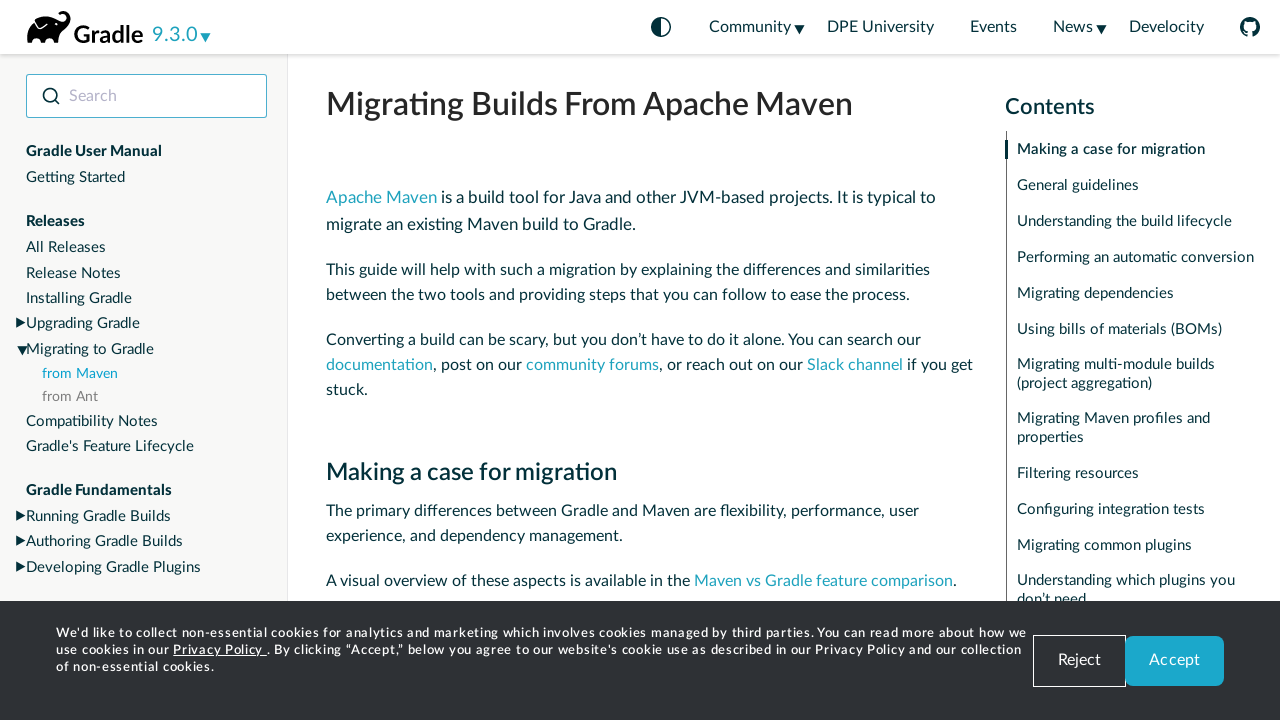

--- FILE ---
content_type: text/html
request_url: https://docs.gradle.org/current/userguide/migrating_from_maven.html
body_size: 60438
content:
<!DOCTYPE html>
<html lang="">
<head>
<meta charset="utf-8">
<meta http-equiv="X-UA-Compatible" content="IE=edge">
<meta name="viewport" content="width=device-width, initial-scale=1.0">
<meta name="generator" content="Asciidoctor 2.0.23">
<title>Migrating Builds From Apache Maven</title>
<style>
/*
 * Copyright 2018 the original author or authors.
 *
 * Licensed under the Apache License, Version 2.0 (the "License");
 * you may not use this file except in compliance with the License.
 * You may obtain a copy of the License at
 *
 *      http://www.apache.org/licenses/LICENSE-2.0
 *
 * Unless required by applicable law or agreed to in writing, software
 * distributed under the License is distributed on an "AS IS" BASIS,
 * WITHOUT WARRANTIES OR CONDITIONS OF ANY KIND, either express or implied.
 * See the License for the specific language governing permissions and
 * limitations under the License.
 */
/* Custom Admonition Blocks */
body {
    --gradle-blue: #209BC4;
    --gradle-bg-dark: #010002;
    --gradle-bg-gray: #F8F8F8;
    --gradle-bg-white: #FFFFFF;
    --gradle-blue: #209BC4;
    --gradle-blue-lite: #4DC9C0;
    --gradle-blue-dark: #1b3262;
    --gradle-blue-darker: #19274f;
    --button-gradient-angle: 160deg;
	--caution-color: #e40046;
	--caution-on-color: #fff;
	--important-color: #802392;
	--important-on-color: #fff;
	--note-color: #2d7dd2;
	--note-on-color: #fff;
	--tip-color: #43b929;
	--tip-on-color: #fff;
	--warning-color: #f70;
	--warning-on-color: #fff;
	--admonition-background: #fafafa;
	--doc-icon-filter: invert(14.5%);
	--rem-base: 18;
	--black-color: #000;
	--white-color: #fff;
	--text-color: #02303A;
	--title-color: #02303A;
	--header-color: rgba(0, 0, 0, 0.85);
	--footer-color: #fff;
	--footer-other-text-color: #02303;
	--footer-form-color: #1BA8CB;
	--code-color: #f7f7f8;
	--code-text-color: rgba(0, 0, 0, 0.9);
	--code-link-color: #021274;
	--num-color: rgba(0, 0, 0, 0.8);
	--nav-color: #f8f8f7;
	--table-color: #f7f8f7;
	--box-shadow-color: rgba(0, 0, 0, .15);
	--top-header-color: #fff;
	--footer-white-color: #fff;
	--footer-text-color: #fff;
	--quoteblock-color: #7a2518;
	--menu-burger-color: #fff;
	--various-border-color: #e7e7e9;
}

body.dark-theme {
    --admonition-background: #2a2929;
    --black-color: #fff;
    --white-color: #121212;
    --text-color: #aaa;
    --title-color: #fff;
    --header-color: rgba(255, 255, 255, 0.85);
    --footer-color: #121212;
    --footer-other-text-color: #ddd;
    --code-color: #1f1f1f;
    --code-text-color: rgba(255, 255, 255, 0.9);
    --code-link-color: #1fafcc;
    --num-color: #fff;
    --nav-color: #121212;
    --table-color: #121212;
    --box-shadow-color: rgba(255, 255, 255, .15);
    --top-header-color: #242526;
    --footer-white-color: #242526;
    --footer-text-color: #aaa;
    --footer-form-color: #1BA8CB;
    --quoteblock-color: #1DA2BD;
    --menu-burger-color: #242526;
    --various-border-color: #242526;
}

@media (prefers-color-scheme: dark) {
  /* defaults to dark theme */
  body {
    --admonition-background: #2a2929;
    --black-color: #fff;
    --white-color: #121212;
    --text-color: #aaa;
    --title-color: #fff;
    --header-color: rgba(255, 255, 255, 0.85);
    --footer-color: #121212;
    --footer-other-text-color: #ddd;
    --code-color: #1f1f1f;
    --code-text-color: rgba(255, 255, 255, 0.9);
    --code-link-color: #1fafcc;
    --num-color: #fff;
    --nav-color: #121212;
    --table-color: #121212;
    --box-shadow-color: rgba(255, 255, 255, .15);
    --top-header-color: #242526;
    --footer-white-color: #242526;
    --footer-text-color: #aaa;
    --footer-form-color: #1BA8CB;
    --quoteblock-color: #1DA2BD;
    --menu-burger-color: #242526;
    --various-border-color: #242526;
  }
  body.light-theme {
    --gradle-blue: #209BC4;
    --gradle-bg-dark: #010002;
    --gradle-bg-gray: #F8F8F8;
    --gradle-bg-white: #FFFFFF;
    --gradle-blue: #209BC4;
    --gradle-blue-lite: #4DC9C0;
    --gradle-blue-dark: #1b3262;
    --gradle-blue-darker: #19274f;
    --button-gradient-angle: 160deg;
	--caution-color: #e40046;
	--caution-on-color: #fff;
	--important-color: #802392;
	--important-on-color: #fff;
	--note-color: #2d7dd2;
	--note-on-color: #fff;
	--tip-color: #43b929;
	--tip-on-color: #fff;
	--warning-color: #f70;
	--warning-on-color: #fff;
	--admonition-background: #fafafa;
	--doc-icon-filter: invert(14.5%);
	--rem-base: 18;
	--black-color: #000;
	--white-color: #fff;
	--text-color: #02303A;
	--title-color: #02303A;
	--header-color: rgba(0, 0, 0, 0.85);
	--footer-color: #fff;
    --footer-other-text-color: #02303;
	--code-color: #f7f7f8;
	--code-text-color: rgba(0, 0, 0, 0.9);
	--code-link-color: #021274;
	--num-color: rgba(0, 0, 0, 0.8);
	--nav-color: #f8f8f7;
	--table-color: #f7f8f7;
	--box-shadow-color: rgba(0, 0, 0, .15);
	--top-header-color: #fff;
	--footer-white-color: #fff;
	--footer-text-color: #fff;
	--footer-form-color: #1BA8CB;
	--quoteblock-color: #7a2518;
	--menu-burger-color: #fff;
	--various-border-color: #e7e7e9;
  }
}

.cls-1 {
    fill: #02303a;
}

body.dark-theme {
    .cls-1 {
      fill: #fff;
    }
}

@media (prefers-color-scheme: dark) {
    .cls-1 {
        fill: #fff;
    }
    body.light-theme {
        .cls-1 {
            fill: #02303a;
        }
    }
}

/* Lato (normal, regular) */
@font-face {
	font-family: Lato;
	font-weight: 400;
	font-style: normal;
	src: url("https://assets.gradle.com/lato/fonts/lato-normal/lato-normal.woff2") format("woff2"),
		url("https://assets.gradle.com/lato/fonts/lato-normal/lato-normal.woff") format("woff");
}

/* Lato (normal, italic) */
@font-face {
	font-display: swap;
	font-family: Lato;
	font-weight: 400;
	font-style: italic;
	src: url("https://assets.gradle.com/lato/fonts/lato-normal-italic/lato-normal-italic.woff2") format("woff2"),
		url("https://assets.gradle.com/lato/fonts/lato-normal-italic/lato-normal-italic.woff") format("woff");
}

/* Lato (bold, regular) */
@font-face {
	font-display: swap;
	font-family: Lato;
	font-weight: 500;
	font-style: normal;
	src: url("https://assets.gradle.com/lato/fonts/lato-semibold/lato-semibold.woff2") format("woff2"),
		url("https://assets.gradle.com/lato/fonts/lato-semibold/lato-semibold.woff") format("woff");
}

/* Lato (bold, regular) */
@font-face {
	font-display: swap;
	font-family: Lato;
	font-weight: 800;
	font-style: normal;
	src: url("https://assets.gradle.com/lato/fonts/lato-heavy/lato-heavy.woff2") format("woff2"),
		url("https://assets.gradle.com/lato/fonts/lato-heavy/lato-heavy.woff") format("woff");
}

/* BEGIN asciidoc.css */

/*! normalize.css v2.1.2 | MIT License | git.io/normalize */
/* ========================================================================== HTML5 display definitions ========================================================================== */
/** Correct `block` display not defined in IE 8/9. */
article,
aside,
details,
figcaption,
figure,
footer,
header,
hgroup,
main,
nav,
section,
summary {
	display: block;
}

/** Correct `inline-block` display not defined in IE 8/9. */
audio,
canvas,
video {
	display: inline-block;
}

/** Prevent modern browsers from displaying `audio` without controls. Remove excess height in iOS 5 devices. */
audio:not([controls]) {
	display: none;
	height: 0;
}

/** Address `[hidden]` styling not present in IE 8/9. Hide the `template` element in IE, Safari, and Firefox < 22. */
[hidden],
template {
	display: none;
}

script {
	display: none !important;
}

/* ========================================================================== Base ========================================================================== */
/** 1. Set default font family to sans-serif. 2. Prevent iOS text size adjust after orientation change, without disabling user zoom. */
html {
	font-family: sans-serif;
	/* 1 */
	-ms-text-size-adjust: 100%;
	/* 2 */
	-webkit-text-size-adjust: 100%;
	/* 2 */
}

/** Remove default margin. */
body {
	margin: 0;
}

/* ========================================================================== Links ========================================================================== */
/** Remove the gray background color from active links in IE 10. */
a {
	background: transparent;
}

/** Address `outline` inconsistency between Chrome and other browsers. */
a:focus {
	outline: thin dotted;
}

/** Improve readability when focused and also mouse hovered in all browsers. */
a:active,
a:hover {
	outline: 0;
}

/* ========================================================================== Typography ========================================================================== */
/** Address variable `h1` font-size and margin within `section` and `article` contexts in Firefox 4+, Safari 5, and Chrome. */
h1 {
	font-size: 2em;
	margin: 0.67em 0;
}

/** Address styling not present in IE 8/9, Safari 5, and Chrome. */
abbr[title] {
	border-bottom: 1px dotted;
}

/** Address style set to `bolder` in Firefox 4+, Safari 5, and Chrome. */
b,
strong {
	font-weight: bold;
}

/** Address styling not present in Safari 5 and Chrome. */
dfn {
	font-style: italic;
}

/** Address differences between Firefox and other browsers. */
hr {
	-moz-box-sizing: content-box;
	box-sizing: content-box;
	height: 0;
}

/** Address styling not present in IE 8/9. */
mark {
	background: #ff0;
	color: var(--black-color);
}

/** Correct font family set oddly in Safari 5 and Chrome. */
code,
kbd,
pre,
samp {
	font-family: monospace, serif;
	font-size: 1em;
}

/** Improve readability of pre-formatted text in all browsers. */
pre {
	white-space: pre-wrap;
}

/** Set consistent quote types. */
q {
	quotes: "\201C""\201D""\2018""\2019";
}

/** Address inconsistent and variable font size in all browsers. */
small {
	font-size: 80%;
}

/** Prevent `sub` and `sup` affecting `line-height` in all browsers. */
sub,
sup {
	font-size: 75%;
	line-height: 0;
	position: relative;
	vertical-align: baseline;
}

sup {
	top: -0.5em;
}

sub {
	bottom: -0.25em;
}

/* ========================================================================== Embedded content ========================================================================== */
/** Remove border when inside `a` element in IE 8/9. */
img {
	border: 0;
}

/** Correct overflow displayed oddly in IE 9. */
svg:not(:root) {
	overflow: hidden;
}

/* ========================================================================== Figures ========================================================================== */
/** Address margin not present in IE 8/9 and Safari 5. */
figure {
	margin: 0;
}

/* ========================================================================== Forms ========================================================================== */
/** Define consistent border, margin, and padding. */
fieldset {
	border: 1px solid #c0c0c0;
	margin: 0 2px;
	padding: 0.35em 0.625em 0.75em;
}

/** 1. Correct `color` not being inherited in IE 8/9. 2. Remove padding so people aren't caught out if they zero out fieldsets. */
legend {
	border: 0;
	/* 1 */
	padding: 0;
	/* 2 */
}

/** 1. Correct font family not being inherited in all browsers. 2. Correct font size not being inherited in all browsers. 3. Address margins set differently in Firefox 4+, Safari 5, and Chrome. */
button,
input,
select,
textarea {
	font-family: inherit;
	/* 1 */
	font-size: 100%;
	/* 2 */
	margin: 0;
	/* 3 */
}

/** Address Firefox 4+ setting `line-height` on `input` using `!important` in the UA stylesheet. */
button,
input {
	line-height: normal;
}

/** Address inconsistent `text-transform` inheritance for `button` and `select`. All other form control elements do not inherit `text-transform` values. Correct `button` style inheritance in Chrome, Safari 5+, and IE 8+. Correct `select` style inheritance in Firefox 4+ and Opera. */
button,
select {
	text-transform: none;
}

/** 1. Avoid the WebKit bug in Android 4.0.* where (2) destroys native `audio` and `video` controls. 2. Correct inability to style clickable `input` types in iOS. 3. Improve usability and consistency of cursor style between image-type `input` and others. */
button,
html input[type="button"],
input[type="reset"],
input[type="submit"] {
	-webkit-appearance: button;
	/* 2 */
	cursor: pointer;
	/* 3 */
}

/** Re-set default cursor for disabled elements. */
button[disabled],
html input[disabled] {
	cursor: default;
}

/** 1. Address box sizing set to `content-box` in IE 8/9. 2. Remove excess padding in IE 8/9. */
input[type="checkbox"],
input[type="radio"] {
	box-sizing: border-box;
	/* 1 */
	padding: 0;
	/* 2 */
}

/** 1. Address `appearance` set to `searchfield` in Safari 5 and Chrome. 2. Address `box-sizing` set to `border-box` in Safari 5 and Chrome (include `-moz` to future-proof). */
input[type="search"] {
	-webkit-appearance: textfield;
	/* 1 */
	-moz-box-sizing: content-box;
	-webkit-box-sizing: content-box;
	/* 2 */
	box-sizing: content-box;
}

/** Remove inner padding and search cancel button in Safari 5 and Chrome on OS X. */
input[type="search"]::-webkit-search-cancel-button,
input[type="search"]::-webkit-search-decoration {
	-webkit-appearance: none;
}

/** Remove inner padding and border in Firefox 4+. */
button::-moz-focus-inner,
input::-moz-focus-inner {
	border: 0;
	padding: 0;
}

/** 1. Remove default vertical scrollbar in IE 8/9. 2. Improve readability and alignment in all browsers. */
textarea {
	overflow: auto;
	/* 1 */
	vertical-align: top;
	/* 2 */
}

/* ========================================================================== Tables ========================================================================== */
/** Remove most spacing between table cells. */
table {
	border-collapse: collapse;
	border-spacing: 0;
}

meta.foundation-mq-small {
	font-family: "only screen and (min-width: 768px)";
	width: 768px;
}

meta.foundation-mq-medium {
	font-family: "only screen and (min-width:1280px)";
	width: 1280px;
}

meta.foundation-mq-large {
	font-family: "only screen and (min-width:1440px)";
	width: 1440px;
}

*,
*:before,
*:after {
	-moz-box-sizing: border-box;
	-webkit-box-sizing: border-box;
	box-sizing: border-box;
}

html,
body {
	font-size: 100%;
}

body {
	background: var(--white-color);
	color: var(--num-color);
	padding: 0;
	margin: 0;
	font-family: "Noto Serif", "DejaVu Serif", serif;
	font-weight: normal;
	font-style: normal;
	line-height: 1;
	position: relative;
	cursor: auto;
}

a:hover {
	cursor: pointer;
}

img,
object,
embed {
	max-width: 100%;
	height: auto;
}

object,
embed {
	height: 100%;
}

img {
	-ms-interpolation-mode: bicubic;
}

#map_canvas img,
#map_canvas embed,
#map_canvas object,
.map_canvas img,
.map_canvas embed,
.map_canvas object {
	max-width: none !important;
}

.left {
	float: left !important;
}

.right {
	float: right !important;
}

.text-left {
	text-align: left !important;
}

.text-right {
	text-align: right !important;
}

.text-center {
	text-align: center !important;
}

.text-justify {
	text-align: justify !important;
}

.hide {
	display: none;
}

.antialiased {
	-webkit-font-smoothing: antialiased;
}

img {
	display: inline-block;
	vertical-align: middle;
}

textarea {
	height: auto;
	min-height: 50px;
}

select {
	width: 100%;
}

object,
svg {
	display: inline-block;
	vertical-align: middle;
}

.center {
	margin-left: auto;
	margin-right: auto;
}

.spread {
	width: 100%;
}

p.lead,
.paragraph.lead>p,
#preamble>.sectionbody>.paragraph:first-of-type p {
	font-size: 1.21875em;
	line-height: 1.6;
}

.subheader,
.admonitionblock td.content>.title,
.audioblock>.title,
.exampleblock>.title,
.imageblock>.title,
.listingblock>.title,
.literalblock>.title,
.stemblock>.title,
.openblock>.title,
.paragraph>.title,
.quoteblock>.title,
table.tableblock>.title,
.verseblock>.title,
.videoblock>.title,
.dlist>.title,
.olist>.title,
.ulist>.title,
.qlist>.title,
.hdlist>.title {
	line-height: 1.45;
	color: #7a2518;
	font-weight: normal;
	margin-top: 0;
	margin-bottom: 0.25em;
}

/* Typography resets */
div,
dl,
dt,
dd,
ul,
ol,
li,
h1,
h2,
h3,
#toctitle,
.sidebarblock>.content>.title,
h4,
h5,
h6,
pre,
form,
p,
blockquote,
th,
td {
	margin: 0;
	padding: 0;
	direction: ltr;
}

/* Default Link Styles */
a {
	color: #2156a5;
	text-decoration: underline;
	line-height: inherit;
}

a:hover,
a:focus {
	color: #1d4b8f;
}

a img {
	border: none;
}

/* Default paragraph styles */
p {
	font-family: inherit;
	font-weight: normal;
	font-size: 1em;
	line-height: 1.6;
	margin-bottom: 1.25em;
	text-rendering: optimizeLegibility;
}

p aside {
	font-size: 0.875em;
	line-height: 1.35;
	font-style: italic;
}

/* Default header styles */
h1,
h2,
h3,
#toctitle,
.sidebarblock>.content>.title,
h4,
h5,
h6 {
	font-family: "Open Sans", "DejaVu Sans", sans-serif;
	font-weight: 300;
	font-style: normal;
	color: #ba3925;
	text-rendering: optimizeLegibility;
	margin-top: 1em;
	margin-bottom: 0.5em;
	line-height: 1.0125em;
}

h1 small,
h2 small,
h3 small,
#toctitle small,
.sidebarblock>.content>.title small,
h4 small,
h5 small,
h6 small {
	font-size: 60%;
	color: #e99b8f;
	line-height: 0;
}

h1 {
	font-size: 2.125em;
}

h2 {
	font-size: 1.6875em;
}

h3,
#toctitle,
.sidebarblock>.content>.title {
	font-size: 1.375em;
}

h4 {
	font-size: 1.125em;
}

h5 {
	font-size: 1.125em;
}

h6 {
	font-size: 1em;
}

hr {
	border: solid #ddddd8;
	border-width: 1px 0 0;
	clear: both;
	margin: 1.25em 0 1.1875em;
	height: 0;
}

/* Helpful Typography Defaults */
em,
i {
	font-style: italic;
	line-height: inherit;
}

strong,
b {
	font-weight: bold;
	line-height: inherit;
}

small {
	font-size: 60%;
	line-height: inherit;
}

code {
	font-family: "Droid Sans Mono", "DejaVu Sans Mono", monospace;
	font-weight: normal;
	color: var(--code-text-color);
}

a code {
	color: var(--code-link-color);
}

/* Lists */
ul,
ol,
dl {
	font-size: 1em;
	line-height: 1.6;
	margin-bottom: 1.25em;
	list-style-position: outside;
	font-family: inherit;
}

ul,
ol {
	margin-left: 1.5em;
}

ul.no-bullet,
ol.no-bullet {
	margin-left: 1.5em;
}

/* Unordered Lists */
ul li ul,
ul li ol {
	margin-left: 1.25em;
	margin-bottom: 0;
	font-size: 1em;
	/* Override nested font-size change */
}

ul.square li ul,
ul.circle li ul,
ul.disc li ul {
	list-style: inherit;
}

ul.square {
	list-style-type: square;
}

ul.circle {
	list-style-type: circle;
}

ul.disc {
	list-style-type: disc;
}

ul.no-bullet {
	list-style: none;
}

/* Ordered Lists */
ol li ul,
ol li ol {
	margin-left: 1.25em;
	margin-bottom: 0;
}

/* Definition Lists */
dl dt {
	margin-bottom: 0.3125em;
	font-weight: bold;
}

dl dd {
	margin-bottom: 1.25em;
}

/* Abbreviations */
abbr,
acronym {
	text-transform: uppercase;
	font-size: 90%;
	color: var(--num-color);
	border-bottom: 1px dotted #dddddd;
	cursor: help;
}

abbr {
	text-transform: none;
}

/* Blockquotes */
blockquote {
	margin: 0 0 1.25em;
	padding: 0.5625em 1.25em 0 1.1875em;
	border-left: 1px solid #dddddd;
}

blockquote cite {
	display: block;
	font-size: 0.9375em;
	color: rgba(0, 0, 0, 0.6);
}

blockquote cite:before {
	content: "\2014 \0020";
}

blockquote cite a,
blockquote cite a:visited {
	color: rgba(0, 0, 0, 0.6);
}

blockquote,
blockquote p {
	line-height: 1.6;
	color: var(--header-color);
}

/* Microformats */
.vcard {
	display: inline-block;
	margin: 0 0 1.25em 0;
	border: 1px solid #dddddd;
	padding: 0.625em 0.75em;
}

.vcard li {
	margin: 0;
	display: block;
}

.vcard .fn {
	font-weight: bold;
	font-size: 0.9375em;
}

.vevent .summary {
	font-weight: bold;
}

.vevent abbr {
	cursor: auto;
	text-decoration: none;
	font-weight: bold;
	border: none;
	padding: 0 0.0625em;
}

@media only screen and (min-width: 768px) {

	h1,
	h2,
	h3,
	#toctitle,
	.sidebarblock>.content>.title,
	h4,
	h5,
	h6 {
		line-height: 1.2;
	}

	h1 {
		font-size: 2.75em;
	}

	h2 {
		font-size: 2.3125em;
	}

	h3,
	#toctitle,
	.sidebarblock>.content>.title {
		font-size: 1.6875em;
	}

	h4 {
		font-size: 1.4375em;
	}
}

/* Tables */
table {
	background: var(--white-color);
	margin-bottom: 1.25em;
	border: solid 1px #dedede;
}

table thead,
table tfoot {
	background: var(--table-color);
	font-weight: bold;
}

table thead tr th,
table thead tr td,
table tfoot tr th,
table tfoot tr td {
	padding: 0.5em 0.625em 0.625em;
	font-size: inherit;
	color: var(--num-color);
	text-align: left;
}

table tr th,
table tr td {
	padding: 0.5625em 0.625em;
	font-size: inherit;
	color: var(--num-color);
}

table tr.even,
table tr.alt,
table tr:nth-of-type(even) {
	background: var(--nav-color);
}

table thead tr th,
table tfoot tr th,
table tbody tr td,
table tr td,
table tfoot tr td {
	display: table-cell;
	line-height: 1.6;
}

body {
	tab-size: 4;
}

h1,
h2,
h3,
#toctitle,
.sidebarblock>.content>.title,
h4,
h5,
h6 {
	line-height: 1.2;
	word-spacing: -0.05em;
}

h1 strong,
h2 strong,
h3 strong,
#toctitle strong,
.sidebarblock>.content>.title strong,
h4 strong,
h5 strong,
h6 strong {
	font-weight: 400;
}

.clearfix:before,
.clearfix:after,
.float-group:before,
.float-group:after {
	content: " ";
	display: table;
}

.clearfix:after,
.float-group:after {
	clear: both;
}

*:not(pre)>code {
	font-size: 0.9375em;
	font-style: normal !important;
	letter-spacing: 0;
	padding: 0.1em 0.5ex;
	word-spacing: -0.15em;
	background-color: var(--code-color);
	-webkit-border-radius: 4px;
	border-radius: 4px;
	line-height: 1.45;
	text-rendering: optimizeSpeed;
	word-wrap: break-word;
}

*:not(pre)>code.nobreak {
	word-wrap: normal;
}

*:not(pre)>code.nowrap {
	white-space: nowrap;
}

pre,
pre>code {
	line-height: 1.45;
	color: var(--code-text-color);
	font-family: "Droid Sans Mono", "DejaVu Sans Mono", "Monospace", monospace;
	font-weight: normal;
	text-rendering: optimizeSpeed;
}

em em {
	font-style: normal;
}

strong strong {
	font-weight: normal;
}

.keyseq {
	color: rgba(51, 51, 51, 0.8);
}

kbd {
	font-family: "Droid Sans Mono", "DejaVu Sans Mono", monospace;
	display: inline-block;
	color: var(--num-color);
	font-size: 0.65em;
	line-height: 1.45;
	background-color: #f7f7f7;
	border: 1px solid #ccc;
	-webkit-border-radius: 3px;
	border-radius: 3px;
	-webkit-box-shadow: 0 1px 0 rgba(0, 0, 0, 0.2), 0 0 0 0.1em white inset;
	box-shadow: 0 1px 0 rgba(0, 0, 0, 0.2), 0 0 0 0.1em white inset;
	margin: 0 0.15em;
	padding: 0.2em 0.5em;
	vertical-align: middle;
	position: relative;
	top: -0.1em;
	white-space: nowrap;
}

.keyseq kbd:first-child {
	margin-left: 0;
}

.keyseq kbd:last-child {
	margin-right: 0;
}

.menuseq,
.menu {
	color: var(--num-color);
}

b.button:before,
b.button:after {
	position: relative;
	top: -1px;
	font-weight: normal;
}

b.button:before {
	content: "[";
	padding: 0 3px 0 2px;
}

b.button:after {
	content: "]";
	padding: 0 2px 0 3px;
}

p a>code:hover {
	color: var(--code-text-color);
}

#header,
#content,
#footnotes,
#footer {
	width: 100%;
	margin-left: auto;
	margin-right: auto;
	margin-top: 0;
	margin-bottom: 0;
	max-width: 62.5em;
	*zoom: 1;
	position: relative;
	padding-left: 0.9375em;
	padding-right: 0.9375em;
}

#header:before,
#header:after,
#content:before,
#content:after,
#footnotes:before,
#footnotes:after,
#footer:before,
#footer:after {
	content: " ";
	display: table;
}

#header:after,
#content:after,
#footnotes:after,
#footer:after {
	clear: both;
}

#content {
	margin-top: 1.25em;
}

#content:before {
	content: none;
}

#header>h1:first-child {
	color: var(--header-color);
	margin-top: 2.25rem;
	margin-bottom: 0;
}

#header>h1:first-child+#toc {
	margin-top: 8px;
	border-top: 1px solid #ddddd8;
}

#header>h1:only-child,
body.toc2 #header>h1:nth-last-child(2) {
	border-bottom: 1px solid #ddddd8;
	padding-bottom: 8px;
}

#header .details {
	border-bottom: 1px solid #ddddd8;
	line-height: 1.45;
	padding-top: 0.25em;
	padding-bottom: 0.25em;
	padding-left: 0.25em;
	color: rgba(0, 0, 0, 0.6);
	display: -ms-flexbox;
	display: -webkit-flex;
	display: flex;
	-ms-flex-flow: row wrap;
	-webkit-flex-flow: row wrap;
	flex-flow: row wrap;
}

#header .details span:first-child {
	margin-left: -0.125em;
}

#header .details span.email a {
	color: var(--header-color);
}

#header .details br {
	display: none;
}

#header .details br+span:before {
	content: "\00a0\2013\00a0";
}

#header .details br+span.author:before {
	content: "\00a0\22c5\00a0";
	color: var(--header-color);
}

#header .details br+span#revremark:before {
	content: "\00a0|\00a0";
}

#header #revnumber {
	text-transform: capitalize;
}

#header #revnumber:after {
	content: "\00a0";
}

#content>h1:first-child:not([class]) {
	color: var(--header-color);
	border-bottom: 1px solid #ddddd8;
	padding-bottom: 8px;
	margin-top: 0;
	padding-top: 1rem;
	margin-bottom: 1.25rem;
}

#toc {
	border-bottom: 1px solid #efefed;
	padding-bottom: 0.5em;
}

#toc>ul {
	margin-left: 0.125em;
}

#toc ul.sectlevel0>li>a {
	font-style: italic;
}

#toc ul.sectlevel0 ul.sectlevel1 {
	margin: 0.5em 0;
}

#toc ul {
	font-family: "Open Sans", "DejaVu Sans", sans-serif;
	list-style-type: none;
}

#toc li {
	line-height: 1.3334;
	margin-top: 0.3334em;
}

#toc a {
	text-decoration: none;
}

#toc a:active {
	text-decoration: underline;
}

#toctitle {
	color: #7a2518;
	font-size: 1.2em;
}

@media only screen and (min-width: 768px) {
	#toctitle {
		font-size: 1.375em;
	}

	body.toc2 {
		padding-left: 15em;
		padding-right: 0;
	}

	#toc.toc2 {
		margin-top: 0 !important;
		background-color: var(--nav-color);
		position: fixed;
		width: 15em;
		left: 0;
		top: 0;
		border-right: 1px solid #efefed;
		border-top-width: 0 !important;
		border-bottom-width: 0 !important;
		z-index: 1000;
		padding: 1.25em 1em;
		height: 100%;
		overflow: auto;
	}

	#toc.toc2 #toctitle {
		margin-top: 0;
		margin-bottom: 0.8rem;
		font-size: 1.2em;
	}

	#toc.toc2>ul {
		font-size: 0.9em;
		margin-bottom: 0;
	}

	#toc.toc2 ul ul {
		margin-left: 0;
		padding-left: 1em;
	}

	#toc.toc2 ul.sectlevel0 ul.sectlevel1 {
		padding-left: 0;
		margin-top: 0.5em;
		margin-bottom: 0.5em;
	}

	body.toc2.toc-right {
		padding-left: 0;
		padding-right: 15em;
	}

	body.toc2.toc-right #toc.toc2 {
		border-right-width: 0;
		border-left: 1px solid #efefed;
		left: auto;
		right: 0;
	}
}

@media only screen and (min-width: 1280px) {
	body.toc2 {
		padding-left: 20em;
		padding-right: 0;
	}

	#toc.toc2 {
		width: 20em;
	}

	#toc.toc2 #toctitle {
		font-size: 1.375em;
	}

	#toc.toc2>ul {
		font-size: 0.95em;
	}

	#toc.toc2 ul ul {
		padding-left: 1.25em;
	}

	body.toc2.toc-right {
		padding-left: 0;
		padding-right: 20em;
	}
}

#content #toc {
	border-style: solid;
	border-width: 1px;
	border-color: #e0e0dc;
	margin-bottom: 1.25em;
	padding: 1.25em;
	background: var(--nav-color);
	-webkit-border-radius: 4px;
	border-radius: 4px;
}

#content #toc> :first-child {
	margin-top: 0;
}

#content #toc> :last-child {
	margin-bottom: 0;
}

#footer {
	max-width: 100%;
	background-color: var(--num-color);
	padding: 1.25em;
}

#footer-text {
	color: rgba(255, 255, 255, 0.8);
	line-height: 1.44;
}

.sect1 {
	padding-bottom: 0.625em;
}

@media only screen and (min-width: 768px) {
	.sect1 {
		padding-bottom: 1.25em;
	}
}

.sect1+.sect1 {
	border-top: 1px solid #efefed;
}

#content h1>a.anchor,
h2>a.anchor,
h3>a.anchor,
#toctitle>a.anchor,
.sidebarblock>.content>.title>a.anchor,
h4>a.anchor,
h5>a.anchor,
h6>a.anchor {
	position: absolute;
	z-index: 1001;
	width: 1.5ex;
	margin-left: -1.5ex;
	display: block;
	text-decoration: none !important;
	visibility: hidden;
	text-align: center;
	font-weight: normal;
}

#content h1>a.anchor:before,
h2>a.anchor:before,
h3>a.anchor:before,
#toctitle>a.anchor:before,
.sidebarblock>.content>.title>a.anchor:before,
h4>a.anchor:before,
h5>a.anchor:before,
h6>a.anchor:before {
	content: "\00A7";
	font-size: 0.85em;
	display: block;
	padding-top: 0.1em;
}

#content h1:hover>a.anchor,
#content h1>a.anchor:hover,
h2:hover>a.anchor,
h2>a.anchor:hover,
h3:hover>a.anchor,
#toctitle:hover>a.anchor,
.sidebarblock>.content>.title:hover>a.anchor,
h3>a.anchor:hover,
#toctitle>a.anchor:hover,
.sidebarblock>.content>.title>a.anchor:hover,
h4:hover>a.anchor,
h4>a.anchor:hover,
h5:hover>a.anchor,
h5>a.anchor:hover,
h6:hover>a.anchor,
h6>a.anchor:hover {
	visibility: visible;
}

#content h1>a.link,
h2>a.link,
h3>a.link,
#toctitle>a.link,
.sidebarblock>.content>.title>a.link,
h4>a.link,
h5>a.link,
h6>a.link {
	color: #ba3925;
	text-decoration: none;
}

#content h1>a.link:hover,
h2>a.link:hover,
h3>a.link:hover,
#toctitle>a.link:hover,
.sidebarblock>.content>.title>a.link:hover,
h4>a.link:hover,
h5>a.link:hover,
h6>a.link:hover {
	color: #a53221;
}

.audioblock,
.imageblock,
.literalblock,
.listingblock,
.stemblock,
.videoblock {
	margin-bottom: 1.25em;
}

.admonitionblock td.content>.title,
.audioblock>.title,
.exampleblock>.title,
.imageblock>.title,
.listingblock>.title,
.literalblock>.title,
.stemblock>.title,
.openblock>.title,
.paragraph>.title,
.quoteblock>.title,
table.tableblock>.title,
.verseblock>.title,
.videoblock>.title,
.dlist>.title,
.olist>.title,
.ulist>.title,
.qlist>.title,
.hdlist>.title {
	text-rendering: optimizeLegibility;
	text-align: left;
	font-family: "Noto Serif", "DejaVu Serif", serif;
	font-size: 1rem;
	font-style: italic;
}

table.tableblock>caption.title {
	white-space: nowrap;
	overflow: visible;
	max-width: 0;
}

.paragraph.lead>p,
#preamble>.sectionbody>.paragraph:first-of-type p {
	color: var(--header-color);
}

table.tableblock #preamble>.sectionbody>.paragraph:first-of-type p {
	font-size: inherit;
}

/* Custom SVG logos coloring */
path {
	fill: #02303A;
}

body.dark-theme {
    path {
        fill: white;
    }
}

@media (prefers-color-scheme: dark) {
    path {
        fill: white;
    }
    body.light-theme {
        path {
            fill: #02303A;
        }
    }
}

/* Custom scroll bar */
/* Works on Firefox */
.docs-navigation {
	scrollbar-width: auto;
	scrollbar-color: #686868 #e7e7e9;
}

/* Works on Chrome, Edge, and Safari */
.docs-navigation::-webkit-scrollbar {
	width: 12px;
}

.docs-navigation::-webkit-scrollbar-track {
	background: #e7e7e9;
}

.docs-navigation::-webkit-scrollbar-thumb {
	background-color: #686868;
	border-radius: 20px;
	border: 3px #686868;
}

body.dark-theme {
    /* Works on Firefox */
    * {
      scrollbar-width: auto;
      scrollbar-color: #686868 #242526;
    }

    /* Works on Chrome, Edge, and Safari */
    *::-webkit-scrollbar {
      width: auto;
    }

    *::-webkit-scrollbar-track {
      background: #242526;
    }

    *::-webkit-scrollbar-thumb {
      background-color: #686868;
      border-radius: 20px;
      border: 3px #686868;
    }
}

@media (prefers-color-scheme: dark) {
    /* Works on Firefox */
    * {
      scrollbar-width: auto;
      scrollbar-color: #686868 #242526;
    }

    /* Works on Chrome, Edge, and Safari */
    *::-webkit-scrollbar {
      width: auto;
    }

    *::-webkit-scrollbar-track {
      background: #242526;
    }

    *::-webkit-scrollbar-thumb {
      background-color: #686868;
      border-radius: 20px;
      border: 3px #686868;
    }

    body.light-theme {
        * {
          scrollbar-width: auto;
          scrollbar-color: #686868 #e7e7e9;
        }

        .docs-navigation {
            scrollbar-width: auto;
            scrollbar-color: #686868 #e7e7e9;
        }

        /* Works on Chrome, Edge, and Safari */
        .docs-navigation::-webkit-scrollbar {
            width: 12px;
        }

        .docs-navigation::-webkit-scrollbar-track {
            background: #e7e7e9;
        }

        .docs-navigation::-webkit-scrollbar-thumb {
            background-color: #686868;
            border-radius: 20px;
            border: 3px #686868;
        }
    }
}

/* Custom Admonition Blocks - Icons from https://github.com/primer/octicons */
.admonitionblock td div:last-of-type p {
	margin-bottom: 0em !important;
}

.admonitionblock {
	margin: 1.4rem 0 0
}

.admonitionblock i {
	font-family: inherit;
}

.admonitionblock i.fa {
	background: no-repeat 50%/1em 1em;
	display: inline-block;
	filter: var(--doc-icon-filter);
	font-style: normal;
	height: 1em;
	-webkit-hyphens: none;
	hyphens: none;
	vertical-align: -.125em;
	width: 1em
}

.admonitionblock p,
.admonitionblock td.content {
	font-size: 1rem;
}

.admonitionblock td.content>.title+*,
.admonitionblock td.content>:not(.title):first-child {
	margin-top: 0
}

.admonitionblock pre {
	font-size: calc(15/var(--rem-base)*1rem)
}

.admonitionblock>table {
	position: relative;
	table-layout: fixed;
	border: none;
	width: 100%
}

.admonitionblock td.content {
	word-wrap: anywhere;
	background: var(--admonition-background);
	padding: 1rem 1rem 1rem 1rem;
	width: 100%;
	border-radius: 4px;
}

.admonitionblock td.icon {
	background: linear-gradient(90deg, rgba(0, 0, 0, .2) 0, rgba(0, 0, 0, .2)) no-repeat 0 /2.075em 100%;
	border-radius: .5em;
	font-size: calc(15/var(--rem-base)*1rem);
	left: 0;
	line-height: 1;
	padding: .25em .075em;
	position: absolute;
	top: 0;
	transform: translate(-.5rem, -50%)
}

.admonitionblock td.icon i {
	align-items: center;
	background-position-x: .5em;
	display: inline-flex;
	filter: invert(100%);
	padding-left: 2em;
	vertical-align: initial;
	width: auto
}

.admonitionblock td.icon i::after {
	content: attr(title);
	filter: invert(100%);
	font-style: normal;
	font-weight: bold;
	margin: -.05em;
	padding: 0 .5em;
	text-transform: uppercase
}

.admonitionblock.caution td.icon {
	background-color: var(--caution-color);
	color: var(--caution-on-color)
}

.admonitionblock.caution td.icon i {
	background-image: url(./img/octicons-16.svg#view-flame)
}

.admonitionblock.important td.icon {
	background-color: var(--important-color);
	color: var(--important-on-color)
}

.admonitionblock.important td.icon i {
	background-image: url(./img/octicons-16.svg#view-stop)
}

.admonitionblock.note td.icon {
	background-color: var(--note-color);
	color: var(--note-on-color)
}

.admonitionblock.note td.icon i {
	background-image: url(./img/octicons-16.svg#view-info)
}

.admonitionblock.tip td.icon {
	background-color: var(--tip-color);
	color: var(--tip-on-color)
}

.admonitionblock.tip td.icon i {
	background-image: url(./img/octicons-16.svg#view-light-bulb)
}

.admonitionblock.warning td.icon {
	background-color: var(--warning-color);
	color: var(--warning-on-color)
}

.admonitionblock.warning td.icon i {
	background-image: url(./img/octicons-16.svg#view-alert)
}

/* Custom collapsible block */
details summary {
	width: 100%;
	padding: 1rem 0;
	border-top: 1px solid gray;
	position: relative;
	cursor: pointer;
	list-style: none;
}

details summary:after {
	content: "+";
	color: var(--black-color);
	position: absolute;
	font-size: 1.75rem;
	line-height: 0;
	margin-top: 0.3rem;
	right: 0;
	font-weight: 400;
	transform-origin: center;
	transition: 200ms linear;
}

details[open] summary:after {
	transform: rotate(45deg);
	font-size: 2rem;
}

details summary {
	outline: 0;
}

details p {
	font-size: 0.95rem;
	margin: 0 0 1rem;
	padding-top: 1rem;
}

.exampleblock>.content {
	border-style: solid;
	border-width: 1px;
	border-color: #e6e6e6;
	margin-bottom: 1.25em;
	padding: 1.25em;
	background: var(--white-color);
	-webkit-border-radius: 4px;
	border-radius: 4px;
}

.exampleblock>.content> :first-child {
	margin-top: 0;
}

.exampleblock>.content> :last-child {
	margin-bottom: 0;
}

.sidebarblock {
	border-style: solid;
	border-width: 1px;
	border-color: #e0e0dc;
	margin-bottom: 1.25em;
	padding: 1.25em;
	background: var(--nav-color);
	-webkit-border-radius: 4px;
	border-radius: 4px;
}

.sidebarblock> :first-child {
	margin-top: 0;
}

.sidebarblock> :last-child {
	margin-bottom: 0;
}

.sidebarblock>.content>.title {
	color: #7a2518;
	margin-top: 0;
	text-align: center;
}

.exampleblock>.content> :last-child> :last-child,
.exampleblock>.content .olist>ol>li:last-child> :last-child,
.exampleblock>.content .ulist>ul>li:last-child> :last-child,
.exampleblock>.content .qlist>ol>li:last-child> :last-child,
.sidebarblock>.content> :last-child> :last-child,
.sidebarblock>.content .olist>ol>li:last-child> :last-child,
.sidebarblock>.content .ulist>ul>li:last-child> :last-child,
.sidebarblock>.content .qlist>ol>li:last-child> :last-child {
	margin-bottom: 0;
}

.literalblock pre,
.listingblock pre:not(.highlight),
.listingblock pre[class="highlight"],
.listingblock pre[class^="highlight "],
.listingblock pre.prettyprint {
	background: var(--code-color);
}

.sidebarblock .literalblock pre,
.sidebarblock .listingblock pre:not(.highlight),
.sidebarblock .listingblock pre[class="highlight"],
.sidebarblock .listingblock pre[class^="highlight "],
.sidebarblock .listingblock pre.prettyprint {
	background: #f2f1f1;
}

.literalblock pre,
.literalblock pre[class],
.listingblock pre,
.listingblock pre[class] {
	-webkit-border-radius: 4px;
	border-radius: 4px;
	word-wrap: break-word;
	padding: 1em;
	font-size: 0.8125em;
}

.literalblock pre.nowrap,
.literalblock pre[class].nowrap,
.listingblock pre.nowrap,
.listingblock pre[class].nowrap {
	overflow-x: auto;
	white-space: pre;
	word-wrap: normal;
}

@media only screen and (min-width: 768px) {

	.literalblock pre,
	.literalblock pre[class],
	.listingblock pre,
	.listingblock pre[class] {
		font-size: 0.90625em;
	}
}

@media only screen and (min-width: 1280px) {

	.literalblock pre,
	.literalblock pre[class],
	.listingblock pre,
	.listingblock pre[class] {
		font-size: 1em;
	}
}

.literalblock.output pre {
	color: var(--code-color);
	background-color: var(--code-text-color);
}

.listingblock pre.highlightjs {
	padding: 0;
}

.listingblock pre.highlightjs>code {
	padding: 1em;
	-webkit-border-radius: 4px;
	border-radius: 4px;
}

.listingblock pre.prettyprint {
	border-width: 0;
}

.listingblock>.content {
	position: relative;
}

.listingblock code[data-lang]:before {
	display: block;
	content: attr(data-lang) "  ";
	position: absolute;
	font-size: 0.75em;
	top: 0.425rem;
	right: 1.0rem;
	line-height: 1;
	text-transform: uppercase;
	color: #999;
}

.listingblock:hover code[data-lang]:before {
	display: block;
}

.listingblock.terminal pre .command:before {
	content: attr(data-prompt);
	padding-right: 0.5em;
	color: #999;
}

.listingblock.terminal pre .command:not([data-prompt]):before {
	content: "$";
}

table.pyhltable {
	border-collapse: separate;
	border: 0;
	margin-bottom: 0;
	background: none;
}

table.pyhltable td {
	vertical-align: top;
	padding-top: 0;
	padding-bottom: 0;
	line-height: 1.45;
}

table.pyhltable td.code {
	padding-left: .75em;
	padding-right: 0;
}

pre.pygments .lineno,
table.pyhltable td:not(.code) {
	color: #999;
	padding-left: 0;
	padding-right: .5em;
	border-right: 1px solid #ddddd8;
}

pre.pygments .lineno {
	display: inline-block;
	margin-right: .25em;
}

table.pyhltable .linenodiv {
	background: none !important;
	padding-right: 0 !important;
}

.quoteblock {
	margin: 0 1em 1.25em 1.5em;
	display: table;
}

.quoteblock>.title {
	margin-left: -1.5em;
	margin-bottom: 0.75em;
}

.quoteblock blockquote,
.quoteblock blockquote p {
	color: var(--header-color);
	font-size: 1.15rem;
	line-height: 1.75;
	word-spacing: 0.1em;
	letter-spacing: 0;
	font-style: italic;
	text-align: justify;
}

.quoteblock blockquote {
	margin: 0;
	padding: 0;
	border: 0;
}

.quoteblock blockquote:before {
	content: "\201c";
	float: left;
	font-size: 2.75em;
	font-weight: bold;
	line-height: 0.6em;
	margin-left: -0.6em;
	color: var(--quoteblock-color);
	text-shadow: 0 1px 2px rgba(0, 0, 0, 0.1);
}

.quoteblock blockquote>.paragraph:last-child p {
	margin-bottom: 0;
}

.quoteblock .attribution {
	margin-top: 0.5em;
	margin-right: 0.5ex;
	text-align: right;
}

.quoteblock .quoteblock {
	margin-left: 0;
	margin-right: 0;
	padding: 0.5em 0;
	border-left: 3px solid rgba(0, 0, 0, 0.6);
}

.quoteblock .quoteblock blockquote {
	padding: 0 0 0 0.75em;
}

.quoteblock .quoteblock blockquote:before {
	display: none;
}

.verseblock {
	margin: 0 1em 1.25em 1em;
}

.verseblock pre {
	font-family: "Open Sans", "DejaVu Sans", sans;
	font-size: 1.15rem;
	color: var(--header-color);
	font-weight: 300;
	text-rendering: optimizeLegibility;
}

.verseblock pre strong {
	font-weight: 400;
}

.verseblock .attribution {
	margin-top: 1.25rem;
	margin-left: 0.5ex;
}

.quoteblock .attribution,
.verseblock .attribution {
	font-size: 0.9375em;
	line-height: 1.45;
	font-style: italic;
}

.quoteblock .attribution br,
.verseblock .attribution br {
	display: none;
}

.quoteblock .attribution cite,
.verseblock .attribution cite {
	display: block;
	letter-spacing: -0.025em;
	color: rgba(0, 0, 0, 0.6);
}

.quoteblock.abstract {
	margin: 0 0 1.25em 0;
	display: block;
}

.quoteblock.abstract blockquote,
.quoteblock.abstract blockquote p {
	text-align: left;
	word-spacing: 0;
}

.quoteblock.abstract blockquote:before,
.quoteblock.abstract blockquote p:first-of-type:before {
	display: none;
}

table.stretch {
    width: 100%;
}

table.tableblock {
	max-width: 100%;
	border-collapse: separate;
}

table.tableblock td>.paragraph:last-child p>p:last-child,
table.tableblock th>p:last-child,
table.tableblock td>p:last-child {
	margin-bottom: 0;
}

table.tableblock,
th.tableblock,
td.tableblock {
	border: 0 solid #dedede;
}

table.grid-all th.tableblock,
table.grid-all td.tableblock {
	border-width: 0 1px 1px 0;
}

table.grid-all tfoot>tr>th.tableblock,
table.grid-all tfoot>tr>td.tableblock {
	border-width: 1px 1px 0 0;
}

table.grid-cols th.tableblock,
table.grid-cols td.tableblock {
	border-width: 0 1px 0 0;
}

table.grid-all *>tr>.tableblock:last-child,
table.grid-cols *>tr>.tableblock:last-child {
	border-right-width: 0;
}

table.grid-rows th.tableblock,
table.grid-rows td.tableblock {
	border-width: 0 0 1px 0;
}

table.grid-all tbody>tr:last-child>th.tableblock,
table.grid-all tbody>tr:last-child>td.tableblock,
table.grid-all thead:last-child>tr>th.tableblock,
table.grid-rows tbody>tr:last-child>th.tableblock,
table.grid-rows tbody>tr:last-child>td.tableblock,
table.grid-rows thead:last-child>tr>th.tableblock {
	border-bottom-width: 0;
}

table.grid-rows tfoot>tr>th.tableblock,
table.grid-rows tfoot>tr>td.tableblock {
	border-width: 1px 0 0 0;
}

table.frame-all {
	border-width: 1px;
}

table.frame-sides {
	border-width: 0 1px;
}

table.frame-topbot {
	border-width: 1px 0;
}

th.halign-left,
td.halign-left {
	text-align: left;
}

th.halign-right,
td.halign-right {
	text-align: right;
}

th.halign-center,
td.halign-center {
	text-align: center;
}

th.valign-top,
td.valign-top {
	vertical-align: top;
}

th.valign-bottom,
td.valign-bottom {
	vertical-align: bottom;
}

th.valign-middle,
td.valign-middle {
	vertical-align: middle;
}

table thead th,
table tfoot th {
	font-weight: bold;
}

tbody tr th {
	display: table-cell;
	line-height: 1.6;
	background: var(--table-color);
}

tbody tr th,
tbody tr th p,
tfoot tr th,
tfoot tr th p {
	color: var(--num-color);
	font-weight: bold;
}

p.tableblock>code:only-child {
	background: none;
	padding: 0;
}

p.tableblock {
	font-size: 1em;
}

td>div.verse {
	white-space: pre;
}

ol {
	margin-left: 1.75em;
}

ul li ol {
	margin-left: 1.5em;
}

dl dd {
	margin-left: 1.125em;
}

dl dd:last-child,
dl dd:last-child> :last-child {
	margin-bottom: 0;
}

ol>li p,
ul>li p,
ul dd,
ol dd,
.olist .olist,
.ulist .ulist,
.ulist .olist,
.olist .ulist {
	margin-bottom: 0.625em;
}

ul.unstyled,
ol.unnumbered,
ul.checklist,
ul.none {
	list-style-type: none;
}

ul.unstyled,
ol.unnumbered,
ul.checklist {
	margin-left: 0.625em;
}

ul.checklist li>p:first-child>.fa-square-o:first-child,
ul.checklist li>p:first-child>.fa-check-square-o:first-child {
	width: 1em;
	font-size: 0.85em;
}

ul.checklist li>p:first-child>input[type="checkbox"]:first-child {
	width: 1em;
	position: relative;
	top: 1px;
}

ul.inline {
	margin: 0 auto 0.625em auto;
	margin-left: -1.375em;
	margin-right: 0;
	padding: 0;
	list-style: none;
	overflow: hidden;
}

ul.inline>li {
	list-style: none;
	float: left;
	margin-left: 1.375em;
	display: block;
}

ul.inline>li>* {
	display: block;
}

.unstyled dl dt {
	font-weight: normal;
	font-style: normal;
}

ol.arabic {
	list-style-type: decimal;
}

ol.decimal {
	list-style-type: decimal-leading-zero;
}

ol.loweralpha {
	list-style-type: lower-alpha;
}

ol.upperalpha {
	list-style-type: upper-alpha;
}

ol.lowerroman {
	list-style-type: lower-roman;
}

ol.upperroman {
	list-style-type: upper-roman;
}

ol.lowergreek {
	list-style-type: lower-greek;
}

.hdlist>table,
.colist>table {
	border: 0;
	background: none;
}

.hdlist>table>tbody>tr,
.colist>table>tbody>tr {
	background: none;
}

td.hdlist1,
td.hdlist2 {
	vertical-align: top;
	padding: 0 0.625em;
}

td.hdlist1 {
	font-weight: bold;
	padding-bottom: 1.25em;
}

.literalblock+.colist {
	margin-top: -0.5em;
}

.colist>table tr>td:first-of-type {
	padding: 0 0.75em;
	line-height: 1;
}

.colist>table tr>td:first-of-type img {
	max-width: initial;
}

.colist>table tr>td:last-of-type {
	padding: 0.25em 0;
}

.thumb,
.th {
	line-height: 0;
	display: inline-block;
	border: solid 4px var(--white-color);
	-webkit-box-shadow: 0 0 0 1px #dddddd;
	box-shadow: 0 0 0 1px #dddddd;
}

.imageblock.left,
.imageblock[style*="float: left"] {
	margin: 0.25em 0.625em 1.25em 0;
}

.imageblock.right,
.imageblock[style*="float: right"] {
	margin: 0.25em 0 1.25em 0.625em;
}

.imageblock>.title {
	margin-bottom: 0;
}

.imageblock.thumb,
.imageblock.th {
	border-width: 6px;
}

.imageblock.thumb>.title,
.imageblock.th>.title {
	padding: 0 0.125em;
}

.image.left,
.image.right {
	margin-top: 0.25em;
	margin-bottom: 0.25em;
	display: inline-block;
	line-height: 0;
}

.image.left {
	margin-right: 0.625em;
}

.image.right {
	margin-left: 0.625em;
}

a.image {
	text-decoration: none;
	display: inline-block;
}

a.image object {
	pointer-events: none;
}

sup.footnote,
sup.footnoteref {
	font-size: 0.875em;
	position: static;
	vertical-align: super;
}

sup.footnote a,
sup.footnoteref a {
	text-decoration: none;
}

sup.footnote a:active,
sup.footnoteref a:active {
	text-decoration: underline;
}

#footnotes {
	padding-top: 0.75em;
	padding-bottom: 0.75em;
	margin-bottom: 0.625em;
}

#footnotes hr {
	width: 20%;
	min-width: 6.25em;
	margin: -0.25em 0 0.75em 0;
	border-width: 1px 0 0 0;
}

#footnotes .footnote {
	padding: 0 0.375em 0 0.225em;
	line-height: 1.3334;
	font-size: 0.875em;
	margin-left: 1.2em;
	text-indent: -1.05em;
	margin-bottom: 0.2em;
}

#footnotes .footnote a:first-of-type {
	font-weight: bold;
	text-decoration: none;
}

#footnotes .footnote:last-of-type {
	margin-bottom: 0;
}

#content #footnotes {
	margin-top: -0.625em;
	margin-bottom: 0;
	padding: 0.75em 0;
}

.gist .file-data>table {
	border: 0;
	background: var(--white-color);
	width: 100%;
	margin-bottom: 0;
}

.gist .file-data>table td.line-data {
	width: 99%;
}

div.unbreakable {
	page-break-inside: avoid;
}

.big {
	font-size: larger;
}

.small {
	font-size: smaller;
}

.underline {
	text-decoration: underline;
}

.overline {
	text-decoration: overline;
}

.line-through {
	text-decoration: line-through;
}

.green {
    color: #006000;
}

.red {
    color: #bf0000;
}

.yellow {
    color: #bfbf00;
}

span.icon>.fa {
	cursor: default;
}

.conum[data-value] {
	display: inline-block;
	color: var(--white-color) !important;
	background-color: var(--num-color);
	-webkit-border-radius: 100px;
	border-radius: 100px;
	text-align: center;
	font-size: 0.75em;
	width: 1.67em;
	height: 1.67em;
	line-height: 1.67em;
	font-family: "Open Sans", "DejaVu Sans", sans-serif;
	font-style: normal;
	font-weight: bold;
}

.conum[data-value] * {
	color: var(--white-color) !important;
}

.conum[data-value]+b {
	display: none;
}

.conum[data-value]:after {
	content: attr(data-value);
}

pre .conum[data-value] {
	position: relative;
	top: -0.125em;
}

b.conum * {
	color: inherit !important;
}

.conum:not([data-value]):empty {
	display: none;
}

dt,
th.tableblock,
td.content,
div.footnote {
	text-rendering: optimizeLegibility;
}

h1,
h2,
p,
td.content,
span.alt {
	letter-spacing: -0.01em;
}

p strong,
td.content strong,
div.footnote strong {
	letter-spacing: -0.005em;
}

p,
blockquote,
dt,
td.content,
span.alt {
	font-size: 1.0625rem;
}

p {
	margin-bottom: 1.25rem;
}

.sidebarblock p,
.sidebarblock dt,
.sidebarblock td.content,
p.tableblock {
	font-size: 1em;
}

.exampleblock>.content {
	background-color: #fffef7;
	border-color: #e0e0dc;
	-webkit-box-shadow: 0 1px 4px #e0e0dc;
	box-shadow: 0 1px 4px #e0e0dc;
}

.print-only {
	display: none !important;
}

@media print {
	@page {
		margin: 1.25cm 0.75cm;
	}

	* {
		-webkit-box-shadow: none !important;
		box-shadow: none !important;
		text-shadow: none !important;
	}

	a {
		color: inherit !important;
		text-decoration: underline !important;
	}

	a.bare,
	a[href^="#"],
	a[href^="mailto:"] {
		text-decoration: none !important;
	}

	a[href^="http:"]:not(.bare):after,
	a[href^="https:"]:not(.bare):after {
		content: "(" attr(href) ")";
		display: inline-block;
		font-size: 0.875em;
		padding-left: 0.25em;
	}

	abbr[title]:after {
		content: " (" attr(title) ")";
	}

	pre,
	blockquote,
	tr,
	img,
	object,
	svg {
		page-break-inside: avoid;
	}

	thead {
		display: table-header-group;
	}

	svg {
		max-width: 100%;
	}

	p,
	blockquote,
	dt,
	td.content {
		font-size: 1em;
		orphans: 3;
		widows: 3;
	}

	h2,
	h3,
	#toctitle,
	.sidebarblock>.content>.title,
	#toctitle,
	.sidebarblock>.content>.title {
		page-break-after: avoid;
	}

	#toc,
	.sidebarblock,
	.exampleblock>.content {
		background: none !important;
	}

	#toc {
		border-bottom: 1px solid #ddddd8 !important;
		padding-bottom: 0 !important;
	}

	.sect1 {
		padding-bottom: 0 !important;
	}

	.sect1+.sect1 {
		border: 0 !important;
	}

	#header>h1:first-child {
		margin-top: 1.25rem;
	}

	body.book #header {
		text-align: center;
	}

	body.book #header>h1:first-child {
		border: 0 !important;
		margin: 2.5em 0 1em 0;
	}

	body.book #header .details {
		border: 0 !important;
		display: block;
		padding: 0 !important;
	}

	body.book #header .details span:first-child {
		margin-left: 0 !important;
	}

	body.book #header .details br {
		display: block;
	}

	body.book #header .details br+span:before {
		content: none !important;
	}

	body.book #toc {
		border: 0 !important;
		text-align: left !important;
		padding: 0 !important;
		margin: 0 !important;
	}

	body.book #toc,
	body.book #preamble,
	body.book h1.sect0,
	body.book .sect1>h2 {
		page-break-before: always;
	}

	.listingblock code[data-lang]:before {
		display: block;
	}

	#footer {
		background: none !important;
		padding: 0 0.9375em;
	}

	#footer-text {
		color: rgba(0, 0, 0, 0.6) !important;
		font-size: 0.9em;
	}

	.hide-on-print {
		display: none !important;
	}

	.print-only {
		display: block !important;
	}

	.hide-for-print {
		display: none !important;
	}

	.show-for-print {
		display: inherit !important;
	}
}

/* END asciidoc.css */

html,
body {
	margin: 0;
	padding: 0;
}

html {
	font-size: 16px;
	font-weight: 400;
	line-height: 1.5;
}

body {
	color: var(--text-color);
	background-color: var(--white-color);
	font-family: "Lato", "Helvetica Neue", Arial, sans-serif;
	line-height: 1.5;
	-webkit-text-size-adjust: 100%;
	-ms-text-size-adjust: 100%;
}

/* Links */
a {
	color: #1DA2BD;
	text-decoration: none;
}

a:hover,
a:focus {
	text-decoration: underline;
}

#content a[href^='../dsl/'],
#content a[href^='../kotlin-dsl/'],
#content a[href^='../javadoc/'] {
	font-family: 'Inconsolata', monospace;
	font-style: normal;
	border-bottom: 1px dotted rgba(29, 162, 189, 0.5);
	padding: 0 1px;
}

#content a[href^='../dsl/']:hover,
#content a[href^='../dsl/']:focus,
#content a[href^='../kotlin-dsl/']:hover,
#content a[href^='../kotlin-dsl/']:focus,
#content a[href^='../javadoc/']:hover,
#content a[href^='../javadoc/']:focus {
	text-decoration: none;
}

/* Copy */

p {
	font-size: 1rem;
}

pre,
pre>code,
code {
	font-family: 'Inconsolata', monospace;
}

h1,
h2,
h3,
h4,
h5,
h6,
#toctitle,
.sidebarblock>.content>.title {
	font-family: inherit;
	font-weight: 500;
	color: inherit;
}

h1 {
	font-size: 2rem;
}

h2 {
	font-size: 1.5rem;
}

h3 {
	font-size: 1.25rem;
}

h4 {
	font-size: 1.125rem;
}

h5, h6 {
	font-size: 1rem;
}

b,
strong {
	font-weight: 500;
}

dl {
	margin: 0 0 1.25rem 1.5rem;
}

.dlist dt code {
	color: var(--text-color);
	font-size: 1em;
	font-weight: bold;
}

.dlist p {
	margin-bottom: 0.625rem;
}

.sr-only {
	border: 0;
	clip: rect(0, 0, 0, 0);
	height: 1px;
	margin: -1px;
	overflow: hidden;
	padding: 0;
	position: absolute;
	width: 1px;
}

/* Layout */
.main-content>.appendix,
.main-content>.book,
.main-content>.chapter,
.main-content>.footer {
	background-color: var(--white-color);
	border-radius: 5px;
	max-width: 45rem;
	padding: 1.5rem;
}

@media screen and (max-width: 45em) {
	.footer {
		max-width: 100%;
	}

	.main-content>.appendix,
	.main-content>.book,
	.main-content>.chapter {
		margin-top: 0;
		margin-bottom: 0;
	}
}

/* Override asciidoc styles */
#header {
	position: static;
}

#header,
#content {
	padding: 0;
}

#header .details {
	/* TODO: Pretty sure there's a way to avoid Asciidoc generating details */
	display: none;
}

p {
	color: var(--text-color);
}

h1,
h2,
p,
p strong,
td.content,
td.content strong,
div.footnote strong,
span.alt {
	letter-spacing: normal;
}

.subheader,
.admonitionblock td.content>.title,
.audioblock>.title,
.exampleblock>.title,
.imageblock>.title,
.listingblock>.title,
.literalblock>.title,
.stemblock>.title,
.openblock>.title,
.paragraph>.title,
.quoteblock>.title,
table.tableblock>.title,
.verseblock>.title,
.videoblock>.title,
.dlist>.title,
.olist>.title,
.ulist>.title,
.qlist>.title,
.hdlist>.title {
	color: inherit;
	font-family: inherit;
}

.listingblock .title,
.listingblock .title code {
	font-style: normal;
	font-weight: bold;
}

.imageblock,
.videoblock {
	padding: 0.25em;
}

p.lead,
.paragraph.lead>p,
#preamble>.sectionbody>.paragraph:first-of-type p {
	font-size: 1.0625rem;
}

.paragraph.lead>p,
#preamble>.sectionbody>.paragraph:first-of-type p {
	color: inherit;
}

.sect1 {
	padding-bottom: 0;
}

.sect1+.sect1 {
	border: 0 none;
}

.verseblock pre {
	font-family: "Lato", Arial, sans-serif;
}

td.hdlist1 {
	padding-bottom: 0.625rem;
}

td.hdlist2 p {
	margin-bottom: 0.625rem;
}

body.book #header>h1 {
	border: 0;
}

#header>h1:first-child {
	margin-top: 0;
}

#content a.link {
	color: var(--title-color);
}

.highlight .com {
	color: #777;
}

.listingblock pre.highlightjs>code {
	overflow-x: auto;
}

.listingblock pre.highlight {
	overflow-x: auto;
}

.listingblock pre.highlight>code {
	white-space: pre;
}

.conum[data-value] {
	font-family: "Lato", Arial, sans-serif;
}

.colist>table tr>td:first-of-type {
	padding-top: 0.25em;
	padding-bottom: 0.25em;
	line-height: 1.4;
	vertical-align: baseline;
}

/*
 * Samples
 */
.exampleblock>.content {
	background-color: inherit;
	border: 0 none;
	box-shadow: none;
	padding: 0;
	padding-bottom: 0.7rem;
	margin-bottom: 0;
}

.exampleblock>.content .title {
	background-color: var(--code-color);
	border-top: 1px solid #ccc;
	font-family: 'Inconsolata', monospace;
	margin: 0;
	padding: 1em 1em 0;
}

.exampleblock>.title>a {
	text-decoration: none;
	color: var(--num-color);
}

.exampleblock .listingblock {
	margin: 0;
}

/*
 * Ensure that blocks of code do not wrap by applying the behavior of `[listing%nowrap]` by default.
 *
 * These styles are copied from a CSS ruleset in asciidoctor.css that has the same group of
 * selectors except that they end with `.nowrap`.
 */
.openblock .content {
	background: var(--admonition-background);
	margin-bottom: 1.25em;
	padding: 1em 1em 0em 1em;
	border-radius: 4px;
	overflow: auto !important;
}

.literalblock pre,
.literalblock pre[class],
.listingblock pre,
.listingblock pre[class] {
	overflow-x: auto;
	white-space: pre;
	word-wrap: normal;
}

/*
 * This CSS ruleset solves: https://github.com/gradle/guides/issues/113#issuecomment-314826749.
 */
.literalblock pre::after,
.literalblock pre[class]::after,
.listingblock pre::after,
.listingblock pre[class]::after {
	content: "";
}

.quoteblock blockquote,
.quoteblock blockquote p {
	text-align: left;
	text-align: start;
}

div.screenshot {
	box-shadow: 0 0 20px 1px rgba(0, 0, 0, 0.2);
	margin-left: auto;
	margin-right: auto;
	width: 90%;
}

.inset {
	box-shadow: 0 0 1px 1px rgba(0, 0, 0, 0.1);
	padding: 1em;
}

.image.inline-icon img {
	vertical-align: sub;
}

/* TOC */
#header>h1:first-child+#toc {
	background: none;
	border: 0 none;
	margin-top: 0;
}

#toc,
#content #toc {
	border: 0 none;
}

#toc>ul {
	margin-left: 0;
	font-family: inherit;
}

#toc>ul>li {
	line-height: 1.25;
	margin-top: 0;
	padding-bottom: 0.5rem;
}

#toc>ul>li:last-of-type {
	padding-bottom: 0;
}

#toc a {
	font-style: normal;
}

#toc a:hover,
#toc a:focus,
#toc a:hover code,
#toc a:focus code {
	color: #1DA2BD;
}

#toc a:active {
	text-decoration: none;
}

/* Site header specific styles */
.hamburger {
	background-color: transparent;
	background-image: none;
	border: none;
	border-radius: 4px;
	cursor: pointer;
	margin-left: auto;
	padding: 11px 10px;
}

.hamburger:focus {
	outline: 0;
}

.hamburger__bar {
	display: block;
	width: 22px;
	height: 2px;
	background-color: var(--black-color);
	border-radius: 1px;
}

.hamburger__bar+.hamburger__bar {
	margin-top: 4px;
}

.site-header {
	background-color: var(--top-header-color);
}

/* Override javadoc styles */
.site-header div {
	font-family: 'Lato', Arial, sans-serif;
}

.site-header__navigation-header a {
	align-self: center;
	border-bottom: 0 none;
	height: 36px;
}

.site-header .site-header-version {
	align-self: center;
	color: #1da2bd;
	font-size: 20px;
	padding-left: 1px;
	margin-top: 22px;
}

.site-header__navigation {
    z-index: 2;
	display: flex;
	flex-direction: column;
}

.site-header__navigation-header {
	display: flex;
	flex: 0 0 auto;
	margin-left: 12px;
}

.site-header__navigation-collapsible {
	flex: 1 1 auto;
	height: 210px;
	overflow: visible;
	transition: height 0.3s ease;
}

.site-header__navigation-items {
	display: flex;
	flex-direction: column;
	flex-wrap: wrap;
	align-items: flex-start;
	max-height: 210px;
	/* This matches the collapsible height above */
	margin: 0 20px;
	padding-top: 12px;
	padding-left: 0;
	list-style-type: none;
}

.site-header__navigation-item {
	flex: 0 1 auto;
	font-size: 16px;
	width: 250px;
}

.site-header__navigation-item .site-header__navigation-link {
	position: relative;
	display: inline-block;
	cursor: pointer;
	width: 100%;
	padding: 5px;
	line-height: 20px;
	border: 0 none;
	color: var(--text-color);
	text-decoration: none;
	transition: none;
	-o-transition: none;
	-moz-transition: none;
	-webkit-transition: none;
}

.site-header__navigation-item .site-header__navigation-link:hover {
	color: #1DA2BD;
}

.site-header__navigation-item .site-header__navigation-link.active {
	font-weight: 500;
}

/* Navigation submenu styles */
.site-header__navigation-submenu-section {
	position: relative;
}

.site-header__navigation-submenu-section .site-header__down-arrow {
	width: 8px;
	height: 8px;
	margin-left: 2px;
	margin-top: 0;
}

.site-header__navigation-submenu-section .site-header__navigation-link:hover path {
	fill: none;
}

.site-header__navigation-submenu-section .site-header__navigation-submenu .site-header__navigation-submenu-item-link:hover {
	color: #1DA2BD;
}

.site-header__navigation-submenu-section .site-header__navigation-submenu {
	display: none;
	width: 170px;
	background-color: var(--menu-burger-color);
	top: 40px;
	left: 7px;
	/* NOTE: This must match the padding of .site-header__navigation-link */
	padding: 3px 10px 6px 10px;
	z-index: 100;
}

.site-header__navigation-submenu-section .site-header__navigation-submenu .site-header__navigation-submenu-item-link {
	width: 100%;
	color: var(--text-color);
	white-space: nowrap;
	display: inline-block;
	padding-top: 3px;
	border: 0 none;
	transition: none;
	-o-transition: none;
	-moz-transition: none;
	-webkit-transition: none;
}

.site-header__navigation-submenu-section .site-header__navigation-submenu .site-header__navigation-submenu-item-link .site-header__navigation-submenu-item-link-text {
	display: inline-block;
	font-size: 16px;
}

.site-header__navigation-submenu-section.open .site-header__navigation-submenu {
	display: block;
}

/* Top navigation mobile styles */
@media (max-width: 1023px) {
	.site-header__navigation-collapsible--collapse {
		height: 0;
		overflow-y: hidden;
	}

	.site-header__navigation-submenu-section .site-header__navigation-submenu {
		padding: 0 1rem 0.5rem 1.5rem;
		display: block;
		top: 30px !important;
		left: 0 !important;
	}

	.site-header__navigation-item,
	.site-header__navigation-submenu-section .site-header__navigation-submenu .site-header__navigation-submenu-item-link .site-header__navigation-submenu-item-link-text {
		font-size: 18px;
	}

	.site-header {
		padding: 5px 12px;
	}

	.site-header-version {
		display: none;
	}

	.site-footer__navigation {
		flex-direction: column;
	}

	.site-footer__links {
		flex-wrap: wrap;
	}

	.site-footer__link-group {
		margin-bottom: 1rem;
	}
}

/* Top navigation desktop styles */
@media (min-width: 1024px) {
	.site-header {
		-webkit-box-shadow: 0 2px 4px 0 var(--box-shadow-color);
		-moz-box-shadow: 0 2px 4px 0 var(--box-shadow-color);
		box-shadow: 0 2px 4px 0 var(--box-shadow-color);
		z-index: 2;
	}

	body.dark-theme {
		.site-header {
			-webkit-box-shadow: none;
			-moz-box-shadow: none;
			box-shadow: none;
			z-index: 2;
		}
	}

    @media (prefers-color-scheme: dark) {
        .site-header {
            -webkit-box-shadow: none;
            -moz-box-shadow: none;
            box-shadow: none;
            z-index: 2;
        }
        body.light-theme {
        	.site-header {
        		-webkit-box-shadow: 0 2px 4px 0 var(--box-shadow-color);
        		-moz-box-shadow: 0 2px 4px 0 var(--box-shadow-color);
        		box-shadow: 0 2px 4px 0 var(--box-shadow-color);
        		z-index: 2;
        	}
        }
    }

	/*
      Pushes the section headings to just below the top nav bar when a user
      navigates directly to section anchors.
     */
	#content h2[id],
	#content h3[id],
	#content h4[id],
	#content h5[id] {
		padding-top: 60px;
	}

	#content h2[id] {
		/* Little extra room above h2s */
		margin-top: -1em;
	}

	#content h3[id],
	#content h4[id],
	#content h5[id] {
		margin-top: -60px;
	}

	.site-header__navigation {
		flex-direction: row;
	}

	.site-header__navigation-button {
		display: none;
	}

	.site-header__navigation-items {
		flex-direction: row;
		align-items: center;
		float: right;
		width: auto;
		padding-top: 0;
	}

	.site-header__navigation-item {
		width: auto;
	}

	.site-header__navigation-item .site-header__navigation-link {
		padding: 15px 18px;
	}

	.site-header__navigation-item:last-of-type .site-header__navigation-link {
		padding-right: 0;
	}

	.site-header__navigation-link--button {
		padding: 6px 12px;
	}

	.site-header__navigation-collapsible {
		height: auto;
	}

	.site-header__navigation-submenu-section .site-header__navigation-submenu {
		position: absolute;
		border: 1px solid #9a9a9a;
		border-radius: 3px;
	}

	.site-header__navigation-submenu-section:hover .site-header__navigation-submenu {
		display: block;
	}

	/*
      Pushes the section headings to just below the top nav bar when a user
      navigates directly to section anchors. It doesn't work if you try
      to apply the padding and margin to the `h` elements directly.
     */
	.chapter a[name],
	.chapter .anchor {
		padding-top: 60px;
		margin-top: -60px;
		text-decoration: none;
		border: none;
		display: inline-block;
	}
}

/* Side Navigation styles */
/* Docs Navigation */
.docs-navigation {
	border-right: 1px solid var(--various-border-color);
}

.docs-navigation .search-container {
	display: none;
	margin-bottom: 1rem;
}

.docs-navigation a {
	color: var(--text-color);
	display: block;
	font-size: .95rem;
	position: relative;
}

.docs-navigation a:focus {
	outline: none;
}

.docs-navigation a:hover {
	color: #35c1e4;
	text-decoration: none;
}

.docs-navigation a code {
	color: var(--text-color);
	overflow-wrap: break-word;
	padding: 0;
	word-break: break-all;
}

.docs-navigation a.active {
	color: #06A0CE;
	outline: 0;
	border: none;
	-moz-outline-style: none;
}

.docs-navigation a.active:hover {
	color: #35c1e4;
	text-decoration: underline;
}

.docs-navigation ul {
	list-style-type: none;
	margin: 0;
	padding: 0;
}

.docs-navigation li>ul>li a {
	font-size: 14px;
	color: #7d7d7d;
}

.docs-navigation ul:last-of-type {
	margin-bottom: 0;
}

.docs-navigation li {
	margin-top: 0.3334em;
	line-height: 1.3334;
}

.docs-navigation li:last-of-type {
	margin-bottom: 0;
}

.docs-navigation .nav-dropdown:before {
	content: '\2023';
	font-size: 28px;
	position: absolute;
	margin-left: -14px;
	margin-top: -8px;
}

.docs-navigation .nav-dropdown.expanded:before {
	transform: rotate(90deg);
}

.docs-navigation>ul ul,
.docs-navigation>ul ul ul {
	display: none;
	height: 0;
	margin-left: 1rem;
}

.docs-navigation>ul ul:target,
.docs-navigation>ul ul:target ul,
.docs-navigation>ul .nav-dropdown.expanded~ul {
	display: block;
	height: auto;
}

.docs-navigation h3 {
	font-size: .95rem;
	font-weight: 600;
	line-height: 1.5;
	margin: 1.5em 0 0;
}

.docs-navigation .docs-home-link {
	position: relative;
}

@media screen and (min-width: 45rem) {
	.main-content {
		display: flex;
	}
}

/* User guide navigation appears for desktops */
@media screen and (min-width: 64rem) {
	.docs-navigation {
		flex: 0 0 auto;
		width: 13.75rem;
	}

	.main-content>.appendix,
	.main-content>.book,
	.main-content>.chapter {
		flex: 0 0 auto;
		margin: 0 auto;
	}
}

/**
 * For mobile devices, we show navigation at bottom of page.
 *
 * This is the simplest solution to this issue.
 */
@media not screen and (min-width: 64rem) {
	/* Repeat the class twice to prioritize our mobile classes! */

	.content.content {
		/* Make the height equal to
           the real height of content */
		overflow: visible;
	}

	.main-content {
		/* Main content show first */
		flex-direction: column-reverse;
	}

	.docs-navigation.docs-navigation {
		/* Fill the main container */
		width: 100%;

		/* Don't clip the navigation container */
		overflow: visible;
	}
}

/* Userguide Meta */
.chapter-meta {
	float: right;
	text-align: right;
}

.chapter-meta .edit-link {
	color: #999;
	font-size: 0.9em;
	padding-right: 3px;
}

.chapter-meta .edit-link svg {
	margin-right: 1px;
}

/* Clever use of RTL to fill in all stars to left of hover position */
.rating {
	direction: rtl;
}

.rating>.star {
	cursor: pointer;
	display: table-cell;
	padding: 3px;
}

.rating>.star:hover>svg>g,
.rating>.star:hover~.star>svg>g,
.rating>.star.selected>svg>g,
.rating>.star.selected~.star>svg>g {
	fill: #999;
}

/* Footer styles */
.site-footer {}

.site-footer__navigation {
	display: flex;
	padding: 30px 12px;
	max-width: 62.5rem;
	margin: 0 auto;
	padding-left: 5rem;
}

@media not screen and (min-width: 64rem) {
	.site-footer__navigation {
		/* same to nav.docs-navigation for mobiles */
		padding: 20px 20px 20px 26px;
	}
}

.site-footer__links {
	display: flex;
	flex: 1 1 auto;
}

.site-footer__links .site-footer__links-list {
	list-style-type: none;
	margin: 0;
}

.site-footer__links .site-footer__links-list a {
	color: var(--footer-other-text-color);
}

.site-footer__link-group {
	flex: 1 1 auto;
	flex-basis: 175px;
}

.site-footer__link-group header {
	color: var(--text-color);
}

.site-footer__subscribe-newsletter .newsletter-form__header h5 {
	color: var(--text-color);
	margin-top: 0;
}

.site-footer__subscribe-newsletter p {
	font-size: 0.875rem;
	margin: 2px 0 0 2px;
	opacity: 0.7;
}

.site-footer__subscribe-newsletter .disclaimer {
	color: var(--footer-other-text-color);
	font-size: 0.75rem;
	opacity: 0.55;
}

.site-footer__subscribe-newsletter .newsletter-form {
	padding-top: 6px;
	display: flex;
	justify-content: flex-start;
}

.site-footer__subscribe-newsletter .email,
.site-footer__subscribe-newsletter .submit {
	height: 40px;
}

.site-footer__subscribe-newsletter .email {
	line-height: 40px;
	width: 250px;
	color: #1DA2BD;
	font-size: 16px;
	padding-left: 20px;
	border-top-left-radius: 4px;
	border-bottom-left-radius: 4px;
	border: 1px solid var(--footer-form-color);
}

.site-footer__subscribe-newsletter .submit {
	font-family: inherit;
	font-size: inherit;
	line-height: inherit;
	width: 100px;
	background-color: #1BA8CB;
	color: #fff;
	font-weight: 500;
	border-top-right-radius: 4px;
	border-bottom-right-radius: 4px;
	border-style: none;
	cursor: pointer;
	transition: all .3s ease;
}

/* Secondary footer (below) */
.site-footer-secondary {
	background-color: var(--footer-white-color);
	border-top: 1px solid var(--various-border-color);
	width: 100%;
	z-index: 1;
}

body.dark-theme {
	.site-footer-secondary {
		background-color: var(--footer-white-color);
		border-top: none;
		width: 100%;
		z-index: 1;
	}
}

@media (prefers-color-scheme: dark) {
	.site-footer-secondary {
		background-color: var(--footer-white-color);
		border-top: none;
		width: 100%;
		z-index: 1;
	}
	body.light-theme {
        .site-footer-secondary {
            background-color: var(--footer-white-color);
            border-top: 1px solid var(--various-border-color);
            width: 100%;
            z-index: 1;
        }
    }
}

.site-footer-secondary__contents {
	display: flex;
	align-items: center;
	justify-content: space-between;
	max-width: 75rem;
	margin-left: auto;
	margin-right: auto;
	font-size: 0.875rem;
	padding: 0.5rem 0.75rem;
}

/*
 * 1. Value is the largest computed width among 'site-footer__copy' and 'site-footer__links'.
 */
.site-footer__copy,
.site-footer__secondary-links {
	flex-grow: 0;
	/* 1. */
}

/*
 * 1. 'flex-shrink: 1' is applied to the element with the smallest computed width among
 *    'site-footer__copy' and 'site-footer__links'.
 */
.site-footer__copy {
	flex-shrink: 1;
	/* 1. */
}

.site-footer__logo {
	flex: 0 0 auto;
	margin-right: 10px;
	margin-left: 10px;
}

.site-footer__logo svg {
	width: 35px;
	height: 35px;
}

/*
 * 1. 'flex-shrink: 0' is applied to the element with the largest computed width among
 *    'site-footer__copy' and 'site-footer__links'.
 */
.site-footer__secondary-links {
	flex-shrink: 0;
	/* 1 */
	text-align: right;
	white-space: nowrap;
}

.site-footer-secondary a {
	color: #999;
}

.site-footer-secondary__links a:not(:last-child) {
	padding-right: 10px;
}

.site-footer-secondary__links a:not(:first-child) {
	padding-left: 10px;
}

@media all and (max-width: 29.99rem) {

	.site-footer__rights,
	.site-footer-secondary__links {
		display: none;
	}

	.site-footer__logo {
		order: 1;
		text-align: left;
	}

	.site-footer__copy {
		order: 2;
		text-align: right;
	}
}

/* Avoid the footer taking up much of the screen on short displays */
@media all and (max-height: 56.25rem) {
	.site-footer__navigation {
		margin: 1.5rem auto 0 auto;
		padding-top: 0;
		padding-bottom: 0;
	}
}

@media screen and (min-width: 84.375rem) {
	.ui-logos .ui-logo {
		box-shadow: 0 6px 15px 1px rgba(0, 0, 0, 0.56);
	}
}

/* User Manual Home */
.technology-logos,
.ui-logos {
	display: flex;
	flex-direction: row;
	flex-wrap: wrap;
	justify-content: space-around;
}

.technology-logo,
.ui-logo {
	flex: 0 1 auto;
}

.ui-logo {
	width: 224px;
	height: 135px;
	margin: 12px;
}

/* Samples download button */
.download {
	display: flex;
}

.download a {
	border-style: solid;
	border-width: 1px;
	text-decoration: none;
	padding: 5px;
	display: block;
	width: 10em;
	margin: 5px;
}

.download ul {
	list-style: none;
	list-style-type: none;
}

.download li {
	float: right;
}

.docs-navigation {
	width: 18rem;
	padding: 20px 20px 20px 26px;
	background: var(--nav-color);
	overflow-y: scroll;
	overflow-x: auto;
}

.layout {
	display: flex;
	flex-direction: column;
	overflow: hidden;
	height: 100vh;
}

.main-content {
	overflow-y: auto;
	overflow-x: auto;
	display: flex;
}

.content {
	flex: 1 1 auto;
	overflow: auto;
	padding-left: 0;
	padding-right: 0;
}

.content .chapter {
	padding: 2rem 2.4rem;
}

#toc a:active {
	font-weight: 500;
}

.site-header {
	margin-bottom: 1rem;
}

.site-header__navigation-submenu-item {
	padding: 2px 0;
}

.site-footer {
	background-color: var(--footer-color);
	padding: 20px 0 40px 0;
	border-top: 1px solid var(--various-border-color);
}

#header {
	margin-left: 0;
}

#header>h1:first-child {
	margin-bottom: 40px;
}

@media screen and (min-width: 64rem) {
	#header {
		margin-bottom: 20px;
	}

	.site-header {
		margin-bottom: 0;
		z-index: 2;
	}

	.site-header__navigation-header {
		margin-top: -7px;
	}

	.site-header__navigation-submenu-section:after {
		content: '\2023';
		font-size: 28px;
		position: absolute;
		transform: rotate(90deg);
		margin-right: 10px;
		top: 5px;
		right: -7px;
	}

	.site-footer__navigation {
		flex-wrap: wrap;
	}

	.site-footer__link-group {
		flex: 1 1 auto;
	}

	.site-footer__links {
		margin-bottom: 1rem;

	}
}

@media screen and (min-width: 75rem) {
	.content .chapter {
		box-sizing: content-box;
	}

	#content {
		padding-right: 260px;
		margin: 0;
	}

    #header {
    	padding-right: 260px;
    }

	/* #toc here must be referenced as #header #toc
            since we don't want to change single page #toc */
	#header #toc {
		position: fixed;
		margin: 0 auto;
		padding-bottom: 0;
		right: 0;
		top: 65px;
		width: 260px;
		z-index: 1;
		overflow: auto;
		border-radius: 0 0 5px 0;
		max-height: calc(100% - 118px);
		margin-right: 15px;
	}

	#header #toctitle {
		margin-top: 1.3em;
	}

	#header #toc>ul {
		/* margin-left have to increase if you change border thickness of active toc item */
		margin-left: 1px;
		border-left: 1px solid #666;
		margin-bottom: 0;
		padding-right: 10px;
		padding-bottom: 0.5rem;
		background-color: var(--white-color);
	}

	#header #toc>ul>li,
	#toc>ul>li:last-of-type {
		padding: 0.5rem 0;
		margin: 0;
	}

	#header #toc a {
		padding-left: 10px;
		font-weight: 400;
		color: var(--text-color);
		font-size: .95rem;
		display: inline-block;
	}

	#header #toc a.active {
		font-weight: 500;
		border-left: 3px solid #01303a;
		margin-left: -2px;
		padding-left: 9px;
	}

	.site-footer__navigation {
		flex-wrap: wrap;
		margin-left: auto;
		padding-left: 3rem;
	}

	.site-footer__link-group {
		flex: 0.15 1 auto;
	}

	.site-footer__subscribe-newsletter {
		/* A fix so subscribe disclaimer does not go under long ToC */
		max-width: calc(100% - 17rem);
	}
}

@media screen and (min-width: 80rem) {
	.site-footer__subscribe-newsletter {
		max-height: none;
	}
}

@media screen and (min-width: 100rem) {
	.content .chapter {
		max-width: 60.5rem;
	}

	#header {
		margin: 0 auto;
		padding-right: 0;
	}

	#content {
		padding-right: 0;
		margin: 0 auto;
	}

	#header #toc {
		right: initial;
		margin-left: 62.5rem;
	}

	.site-footer__navigation {
		padding-left: 0;
	}

	.site-footer__link-group {
		flex: 0.2 1 auto;
	}
}

@media screen and (min-width: 112rem) {
	.content .chapter {
		max-width: 62.5rem;
		margin: 0 auto;
		padding-right: 3.5rem;
		position: relative;
		left: -130px;
	}

	#header #toc {
		right: initial;
		margin-left: 64.5rem;
	}

	.site-footer__link-group {
		flex: 0.2 1 auto;
	}
}


@supports (-moz-appearance:meterbar) and (background-blend-mode:difference, normal) {

	/* Firefox only */
	.site-header__navigation-submenu-section:after {
		top: 2px;
		right: -4px;
	}
}

/* Added dark mode and other items for outdated Prettify.css */
code[data-lang="text"] .pln,
code[data-lang="text"] .str,
code[data-lang="text"] .kwd,
code[data-lang="text"] .com,
code[data-lang="text"] .typ,
code[data-lang="text"] .lit,
code[data-lang="text"] .pun,
code[data-lang="text"] .opn,
code[data-lang="text"] .clo,
code[data-lang="text"] .tag,
code[data-lang="text"] .atn,
code[data-lang="text"] .atv,
code[data-lang="text"] .dec,
code[data-lang="text"] .var,
code[data-lang="text"] .fun {
	color: #000;
}

body.dark-theme {
	code[data-lang="text"] .pln,
	code[data-lang="text"] .str,
	code[data-lang="text"] .kwd,
	code[data-lang="text"] .com,
	code[data-lang="text"] .typ,
	code[data-lang="text"] .lit,
	code[data-lang="text"] .pun,
	code[data-lang="text"] .opn,
	code[data-lang="text"] .clo,
	code[data-lang="text"] .tag,
	code[data-lang="text"] .atn,
	code[data-lang="text"] .atv,
	code[data-lang="text"] .dec,
	code[data-lang="text"] .var,
	code[data-lang="text"] .fun {
		color: #fff !important;
	}

    .com       { color: #909090 !important; }
    .str, .tag { color: #90a959 !important; }
    .kwd, .atv { color: #d28445 !important; }
    .typ       { color: #f4bf75 !important; }
    .lit, .atn { color: #6a9fb5 !important; }
    .pun, .pln,
    .opn, .clo { color: #d0d0d0 !important; }
    .dec, .var { color: #aa759f !important; }

	li.L1,
	li.L3,
	li.L5,
	li.L7,
	li.L9 {
		background: #111 !important;
	}
}

@media (prefers-color-scheme: dark) {
	code[data-lang="text"] .pln,
	code[data-lang="text"] .str,
	code[data-lang="text"] .kwd,
	code[data-lang="text"] .com,
	code[data-lang="text"] .typ,
	code[data-lang="text"] .lit,
	code[data-lang="text"] .pun,
	code[data-lang="text"] .opn,
	code[data-lang="text"] .clo,
	code[data-lang="text"] .tag,
	code[data-lang="text"] .atn,
	code[data-lang="text"] .atv,
	code[data-lang="text"] .dec,
	code[data-lang="text"] .var,
	code[data-lang="text"] .fun {
		color: #fff !important;
	}

    .com       { color: #909090 !important; }
    .str, .tag { color: #90a959 !important; }
    .kwd, .atv { color: #d28445 !important; }
    .typ       { color: #f4bf75 !important; }
    .lit, .atn { color: #6a9fb5 !important; }
    .pun, .pln,
    .opn, .clo { color: #d0d0d0 !important; }
    .dec, .var { color: #aa759f !important; }

	li.L1,
	li.L3,
	li.L5,
	li.L7,
	li.L9 {
		background: #111 !important;
	}

	body.light-theme {
        code[data-lang="text"] .pln,
        code[data-lang="text"] .str,
        code[data-lang="text"] .kwd,
        code[data-lang="text"] .com,
        code[data-lang="text"] .typ,
        code[data-lang="text"] .lit,
        code[data-lang="text"] .pun,
        code[data-lang="text"] .opn,
        code[data-lang="text"] .clo,
        code[data-lang="text"] .tag,
        code[data-lang="text"] .atn,
        code[data-lang="text"] .atv,
        code[data-lang="text"] .dec,
        code[data-lang="text"] .var,
        code[data-lang="text"] .fun {
            color: #000;
        }

        .pln       { color: #000 !important;; }
        .com       { color: #800 !important;; }
        .str, .tag { color: #080 !important;; }
        .kwd, .atv { color: #008 !important;; }
        .typ       { color: #606 !important;; }
        .lit, .atn { color: #066 !important;; }
        .pun,
        .opn, .clo { color: #660 !important;; }
        .dec, .var { color: #606 !important;; }

        li.L1,
        li.L3,
        li.L5,
        li.L7,
        li.L9 {
            background: #eee;
        }
	}
}

/* DPE University button*/
/* CSS */
.badge-wrapper {
    padding-top: 0px;
    padding-bottom: 20px;
    a {
        text-decoration: none;
    }
    a:link {
        text-decoration: none;
    }
    a:visited {
        text-decoration: none;
    }
    a:hover {
        text-decoration: none;
    }
    a:active {
        text-decoration: none;
    }
}

.badge {
    background-color: var(--black-color);
    height: 24px;
    border-radius: 12px;
    border-color: var(--black-color);
    border-style: solid;
    border-width: 1px;
    padding: 5px;
    a {
        color: var(--gradle-blue);
    }
}

.badge-type {
    border-radius: 8px;
    margin-right: 10px;
    padding-left: 10px;
    padding-right: 10px;
}

.badge-text {
    color: var(--white-color);
}

.button--blue {
  color: white;
  border-color: transparent;
  &:hover {
    color: white;
  }
}

.button--blue {
  background: var(--gradle-blue);
  background: linear-gradient(var(--button-gradient-angle), var(--gradle-blue) 0%, var(--gradle-blue-lite) 100%);
  &:hover {
    background: var(--gradle-blue-lite);
  }
}

/* Custom Download button*/
/* CSS */
.button-9 {
	appearance: button;
	backface-visibility: hidden;
	background-color: #209BC4;
	border-radius: 6px;
	border-width: 0;
	box-shadow: rgba(50, 50, 93, .1) 0 0 0 1px inset, rgba(50, 50, 93, .1) 0 2px 5px 0, rgba(0, 0, 0, .07) 0 1px 1px 0;
	box-sizing: border-box;
	color: #fff;
	cursor: pointer;
	font-family: -apple-system, system-ui, "Segoe UI", Roboto, "Helvetica Neue", Ubuntu, sans-serif;
	font-size: 100%;
	height: 44px;
	line-height: 1.15;
	margin: 12px 12px 12px 0px;
	outline: none;
	overflow: hidden;
	padding: 0 25px;
	position: relative;
	text-align: center;
	text-transform: none;
	transform: translateZ(0);
	transition: all .2s, box-shadow .08s ease-in;
	user-select: none;
	-webkit-user-select: none;
	touch-action: manipulation;
	width: 25%;
}

.button-9:disabled {
	cursor: default;
}

.button-9:focus {
	box-shadow: rgba(50, 50, 93, .1) 0 0 0 1px inset, rgba(50, 50, 93, .2) 0 6px 15px 0, rgba(0, 0, 0, .1) 0 2px 2px 0, rgba(50, 151, 211, .3) 0 0 0 4px;
}

.button-9-sect {
	padding-bottom: 1.25em;
}

/* Theme toggle switch button */
/* Switch */
.switch {
	position: relative;
	display: inline-block;
	width: 60px;
	height: 34px;
	align-self: center;
}

.switch input {
	opacity: 0;
	width: 0;
	height: 0;
}

.slider {
	position: absolute;
	cursor: pointer;
	top: 0;
	left: 0;
	right: 0;
	bottom: 0;
	background-color: #ccc;
	-webkit-transition: 0.4s;
	transition: 0.4s;
}

.slider:before {
	position: absolute;
	content: "";
	height: 26px;
	width: 26px;
	left: 4px;
	bottom: 4px;
	background-color: white;
	-webkit-transition: 0.4s;
	transition: 0.4s;
}

input:checked+.slider {
	background-color: #2196f3;
}

input:checked+.slider:before {
	-webkit-transform: translateX(26px);
	-ms-transform: translateX(26px);
	transform: translateX(26px);
}

/* Rounded sliders */
.slider {
	border-radius: 30px;
}

.slider:before {
	border-radius: 50%;
}

/* Feature Status Labels */

.incubating-label,
.since-gradle-label {
    display: inline-block;

    /* better center vertically on the line */
    position: relative;
    top: -1px;

    padding: 0 6px;
    margin-left: 4px;
    border-radius: 4px;
    white-space: nowrap;
    color: var(--code-text-color);
    font-weight: normal;
    font-size: 80%;
    font-style: italic;
}

.since-gradle-label {
    background-color: var(--code-color);
}

.incubating-label {
    /* use the warning color with 20% opacity */
    background-color: rgb(from var(--warning-color) r g b / 0.2);
}

</style>
<link rel="stylesheet" href="https://cdnjs.cloudflare.com/ajax/libs/font-awesome/4.7.0/css/font-awesome.min.css">
<link rel="stylesheet" href="https://cdnjs.cloudflare.com/ajax/libs/highlight.js/9.18.3/styles/github.min.css">
<meta name="adoc-src-path" content="releases/migrating/migrating_from_maven.adoc">
<link crossorigin href="//assets.gradle.com" rel="preconnect">
<link href="https://fonts.googleapis.com/css?family=Inconsolata:400,700" rel="stylesheet"/>
<link id="light-theme-style" rel="stylesheet" href="https://cdnjs.cloudflare.com/ajax/libs/highlight.js/9.18.3/styles/stackoverflow-light.min.css">
<link id="dark-theme-style" rel="stylesheet" href="https://cdnjs.cloudflare.com/ajax/libs/highlight.js/11.9.0/styles/stackoverflow-dark.min.css" disabled>


<style type="text/css">.multi-language-selector .language-option[data-lang='groovy'],
.exampleblock[data-lang=groovy] > .content .title {
    background-image: url('[data-uri]');
    background-position: 16px 80%;
    background-repeat: no-repeat;
    background-size: 20px 12px;
    padding-left: 2.5em;
}

.multi-language-selector .language-option[data-lang='kotlin'],
.exampleblock[data-lang=kotlin] > .content .title {
    background-image: url("data:image/svg+xml;utf8,<svg viewBox='0 0 8 8' xmlns='http://www.w3.org/2000/svg'><linearGradient id='g' gradientUnits='userSpaceOnUse' x1='8' y1='0' x2='0' y2='8'><stop offset='0' stop-color='%23e44857'/><stop offset='.4689' stop-color='%23c711e1'/><stop offset='1' stop-color='%237f52ff'/></linearGradient><polygon fill='url(%23g)' points='8 8 0 8 0 0 8 0 4 4'/></svg>");
    background-position: 17px 80%;
    background-repeat: no-repeat;
    background-size: 11px 11px;
    padding-left: 2.3em;
}

.multi-language-selector {
    display: block;
}

.multi-language-selector .language-option[data-lang='groovy'] {
    background-position: 20px center;
    padding-left: 32px;
}

.multi-language-selector .language-option[data-lang='kotlin'] {
    background-position: 30px center;
    padding-left: 27px;
}

.multi-language-selector .language-option {
    background-color: white;
    border: 1px solid #f7f7f8;
    border-radius: 4px 4px 0 0;
    cursor: pointer;
    display: inline-block;
    font-weight: normal;
    font-family: 'Lato', Arial, sans-serif;
    margin: 0;
    padding: 4px 20px;
    min-width: 130px;
    max-width: 320px;
    text-align: center;
    filter: grayscale(1);
    -webkit-filter: grayscale(1);
    opacity: 0.3;
}

.multi-language-selector .language-option.selected {
    background-color: #f7f7f8;
    color: #02303a;
    filter: none;
    -webkit-filter: none;
    opacity: 1;
}

.multi-language-text.hidden,
.multi-language-selector ~ .multi-language-sample.hidden {
    display: none;
}

.multi-language-sample {
    border-radius: 0 0 4px 4px;
}

body.dark-theme {
    .multi-language-selector .language-option {
        background-color: #1f1f1f;
        border: 1px solid #1e1e22;
    }
    .multi-language-selector .language-option.selected {
        background-color: #2c2c2c;
        color: white;
    }
}

@media (prefers-color-scheme: dark) {
    .multi-language-selector .language-option {
        background-color: #1f1f1f;
        border: 1px solid #1e1e22;
    }
    .multi-language-selector .language-option.selected {
        background-color: #2c2c2c;
        color: white;
    }
    body.light-theme {
        .multi-language-selector .language-option {
            background-color: #fff;
            border: 1px solid #f7f7f8;
        }
        .multi-language-selector .language-option.selected {
            background-color: #f7f7f8;
            color: #02303a;
        }
    }
}
</style><script type="text/javascript">function postProcessCodeBlocks() {
  // Assumptions:
  //  1) All siblings that are marked with class="multi-language-sample" should be grouped
  //  2) Only one language can be selected per domain (to allow selection to persist across all docs pages)
  //  3) There is exactly 1 small set of languages to choose from. This does not allow for multiple language preferences. For example, users cannot prefer both Kotlin and ZSH.
  //  4) Only 1 sample of each language can exist in the same collection.

  var GRADLE_DSLs = ["kotlin", "groovy"];
  var preferredBuildScriptLanguage = initPreferredBuildScriptLanguage();

  // Ensure preferred DSL is valid, defaulting to Kotlin DSL
  function initPreferredBuildScriptLanguage() {
    var lang = window.localStorage.getItem("preferred-gradle-dsl");
    if (GRADLE_DSLs.indexOf(lang) === -1) {
      window.localStorage.setItem("preferred-gradle-dsl", "kotlin");
      lang = "kotlin";
    }
    return lang;
  }

  function capitalizeFirstLetter(string) {
    return string.charAt(0).toUpperCase() + string.slice(1);
  }

  function processSampleEl(sampleEl, prefLangId) {
    var codeEl = sampleEl.querySelector("code[data-lang]");
    if (codeEl != null) {
      sampleEl.setAttribute("data-lang", codeEl.getAttribute("data-lang"));
      if (codeEl.getAttribute("data-lang") !== prefLangId) {
        sampleEl.classList.add("hidden");
      } else {
        sampleEl.classList.remove("hidden");
      }
    }
  }

  function switchSampleLanguage(languageId) {
    var multiLanguageSampleElements = [].slice.call(
      document.querySelectorAll(".multi-language-sample")
    );

    // Array of Arrays, each top-level array representing a single collection of samples
    var multiLanguageSets = [];
    for (var i = 0; i < multiLanguageSampleElements.length; i++) {
      var currentCollection = [multiLanguageSampleElements[i]];
      var currentSampleElement = multiLanguageSampleElements[i];
      processSampleEl(currentSampleElement, languageId);
      while (
        currentSampleElement.nextElementSibling != null &&
        currentSampleElement.nextElementSibling.classList.contains(
          "multi-language-sample"
        )
      ) {
        currentCollection.push(currentSampleElement.nextElementSibling);
        currentSampleElement = currentSampleElement.nextElementSibling;
        processSampleEl(currentSampleElement, languageId);
        i++;
      }

      multiLanguageSets.push(currentCollection);
    }

    multiLanguageSets.forEach(function (sampleCollection) {
      // Create selector element if not existing
      if (
        sampleCollection.length > 1 &&
        (sampleCollection[0].previousElementSibling == null ||
          !sampleCollection[0].previousElementSibling.classList.contains(
            "multi-language-selector"
          ))
      ) {
        var languageSelectorFragment = document.createDocumentFragment();
        var multiLanguageSelectorElement = document.createElement("div");
        multiLanguageSelectorElement.classList.add("multi-language-selector");
        languageSelectorFragment.appendChild(multiLanguageSelectorElement);

        sampleCollection.forEach(function (sampleEl) {
          var optionEl = document.createElement("code");
          var sampleLanguage = sampleEl.getAttribute("data-lang");
          optionEl.setAttribute("data-lang", sampleLanguage);
          optionEl.setAttribute("role", "button");
          optionEl.classList.add("language-option");

          optionEl.innerText = capitalizeFirstLetter(sampleLanguage);

          optionEl.addEventListener(
            "click",
            function updatePreferredLanguage(evt) {
              var preferredLanguageId = optionEl.getAttribute("data-lang");
              window.localStorage.setItem(
                "preferred-gradle-dsl",
                preferredLanguageId
              );

              // Record how far down the page the clicked element is before switching all samples
              var beforeOffset = evt.target.offsetTop;

              switchSampleLanguage(preferredLanguageId);

              // Scroll the window to account for content height differences between different sample languages
              window.scrollBy(0, evt.target.offsetTop - beforeOffset);
            }
          );
          multiLanguageSelectorElement.appendChild(optionEl);
        });
        sampleCollection[0].parentNode.insertBefore(
          languageSelectorFragment,
          sampleCollection[0]
        );
      }
    });

    [].slice
      .call(
        document.querySelectorAll(".multi-language-selector .language-option")
      )
      .forEach(function (optionEl) {
        if (optionEl.getAttribute("data-lang") === languageId) {
          optionEl.classList.add("selected");
        } else {
          optionEl.classList.remove("selected");
        }
      });

    [].slice
      .call(document.querySelectorAll(".multi-language-text"))
      .forEach(function (el) {
        if (!el.classList.contains("lang-" + languageId)) {
          el.classList.add("hidden");
        } else {
          el.classList.remove("hidden");
        }
      });

    // Update all download links for selected language
    document.querySelectorAll("a.download-project-link").forEach(link => {
      const basePath = link.getAttribute("data-base-path");
      if (basePath && languageId) {
        const normalizedBase = basePath.endsWith("/") ? basePath : basePath + "/";
        const fullUrl = "https://download-directory.github.io/?url=" + encodeURIComponent(normalizedBase + languageId);
        link.setAttribute("href", fullUrl);
      }
    });
  }

  switchSampleLanguage(preferredBuildScriptLanguage);
}

document.addEventListener("DOMContentLoaded", function () {
  postProcessCodeBlocks();
});
</script>
<style>/* Custom CSS on top of external clipboard.js */
.listingblock:hover .clipboard {
    display: block;
}

.clipboard {
    display: block;
    content: "  ";
    position: absolute;
    top: 0.3rem;
    right: 0.5em;
    height: 1em;
    width: 1em;
    color: inherit;
    border: none;
    opacity: 0.5;
    cursor: pointer;
    filter: invert(50.2%);
    background: url("data:image/svg+xml,%3Csvg xmlns='http://www.w3.org/2000/svg' viewBox='0 0 16 16' width='16' height='16'%3E%3Cpath fill-rule='evenodd' d='M5.75 1a.75.75 0 00-.75.75v3c0 .414.336.75.75.75h4.5a.75.75 0 00.75-.75v-3a.75.75 0 00-.75-.75h-4.5zm.75 3V2.5h3V4h-3zm-2.874-.467a.75.75 0 00-.752-1.298A1.75 1.75 0 002 3.75v9.5c0 .966.784 1.75 1.75 1.75h8.5A1.75 1.75 0 0014 13.25v-9.5a1.75 1.75 0 00-.874-1.515.75.75 0 10-.752 1.298.25.25 0 01.126.217v9.5a.25.25 0 01-.25.25h-8.5a.25.25 0 01-.25-.25v-9.5a.25.25 0 01.126-.217z'%3E%3C/path%3E%3C/svg%3E") no-repeat;
}

@keyframes clibpard_rotation_frame {
    50% { transform: rotateY(180deg); }
}

.clipboard_success {
    filter: invert(100%);
    animation: clibpard_rotation_frame 1s;
}
</style>

<!-- Set siteDecorateVersion -->
<script type="text/javascript">
  window.siteDecorateVersion = "9.3.0";
</script>

<!-- Prefetch header and footer html if on Gradle<4.4 for User Manual -->


<!-- Prefetch header html for Javadoc -->


<!-- Prefetch footer html if on Gradle<=8.11 for Javadoc -->


<!-- Load build-tool.css if on Gradle<8.0 for Javadoc -->


<!-- Load build-tool-modern.css if on Gradle>=8.0 (or nightly, or nightly-release, or current) for Javadoc -->


<!-- Load build-tool.css for Release Notes -->


<!-- Load decorate.css if on Gradle<=4.3 for User Manual -->


<!-- Load decorate.css if on Gradle<=4.4 for DSL Reference -->


<!-- Load decorate.css if on Gradle<=4.5 for Javadoc -->


<!-- Load jquery.js on Gradle<=4.4 for User Manual and Javadocs, but not for Release Notes -->


<!-- Load decorate.js to inject header and footer on Gradle<=4.4 for User Manual -->


<!-- Load decorate.js to inject header and footer for Release Notes -->


<!-- Load decorate.js to inject header and footer for Javadoc -->


<!-- Load common js -->
<script type="text/javascript" src="/build-tool.js"></script>

<!-- Load DocSearch/Algolia assets -->
<link rel="stylesheet" href="https://cdn.jsdelivr.net/npm/@algolia/autocomplete-theme-classic">
<script src="https://cdn.jsdelivr.net/npm/algoliasearch@4.23.3/dist/algoliasearch-lite.umd.js"></script>
<script src="https://cdn.jsdelivr.net/npm/@algolia/autocomplete-js"></script>
<script src="/build-tool-search.js" type="text/javascript"></script>
<link rel="stylesheet" href="/build-tool-search.css">

<!-- Load ratings css and js -->
<link rel="stylesheet" href="/build-tool-rating.css">
<script src="/build-tool-rating.js" type="text/javascript"></script>

<!-- Load Cookie Consent on User Manual -->

  <link rel="stylesheet" href="https://gradle.org/lib/cookie-consent-banner.css">
  <style>
    .gradle-cookie-banner .text-footnote { color: #FFF; }
  </style>
  <script src="https://gradle.org/js/google-tag-analytics.js"
          id="bt-google-tag-manager-injector"
          consentHolderLocator="#analytics-consent-div"
          promo_location="gradle-documentation">
  </script>


<!-- Load canonical link and structured data for SEO -->
<link rel="canonical" href="https://docs.gradle.org/current/userguide/migrating_from_maven.html" />
<script type="application/ld+json">
{
  "@context": "http://schema.org",
  "@type": "WebPage",
  "name": "Gradle Documentation",
  "url": "https://docs.gradle.org/current/userguide/migrating_from_maven.html"
}
</script></head>
<body id="migrating_from_maven" class="book"><!-- Google Tag Manager (noscript) -->
<noscript><iframe src="https://www.googletagmanager.com/ns.html?id=GTM-WRTQKGT"
height="0" width="0" style="display:none;visibility:hidden"></iframe></noscript>
<!-- End Google Tag Manager (noscript) -->
<!--
  ~ Copyright 2025 the original author or authors.
  ~
  ~ Licensed under the Apache License, Version 2.0 (the "License");
  ~ you may not use this file except in compliance with the License.
  ~ You may obtain a copy of the License at
  ~
  ~      http://www.apache.org/licenses/LICENSE-2.0
  ~
  ~ Unless required by applicable law or agreed to in writing, software
  ~ distributed under the License is distributed on an "AS IS" BASIS,
  ~ WITHOUT WARRANTIES OR CONDITIONS OF ANY KIND, either express or implied.
  ~ See the License for the specific language governing permissions and
  ~ limitations under the License.
  -->

<div class="layout">
    <header class="site-layout__header site-header" itemscope="itemscope" itemtype="https://schema.org/WPHeader">
        <nav class="site-header__navigation" itemscope="itemscope" itemtype="https://schema.org/SiteNavigationElement">
            <div class="site-header__navigation-header">
                <a target="_top" class="logo" href="https://docs.gradle.org" title="Gradle Docs">
                    <svg width="139px" height="43px" viewBox="0 0 278 86" version="1.1" xmlns="http://www.w3.org/2000/svg">
                        <title>Gradle</title>
                        <path class="cls-1" d="M155,56.32V70.27a18.32,18.32,0,0,1-5.59,2.83,21.82,21.82,0,0,1-6.36.89,21.08,21.08,0,0,1-7.64-1.31A17.12,17.12,0,0,1,129.59,69a16.14,16.14,0,0,1-3.73-5.58,18.78,18.78,0,0,1-1.31-7.08,19.58,19.58,0,0,1,1.26-7.14A15.68,15.68,0,0,1,135,40a20.39,20.39,0,0,1,7.45-1.29,22,22,0,0,1,3.92.33,20.43,20.43,0,0,1,3.39.92,15.16,15.16,0,0,1,2.85,1.42A17.3,17.3,0,0,1,155,43.25l-1.84,2.91a1.72,1.72,0,0,1-1.12.84,2,2,0,0,1-1.5-.34L149,45.75a10.49,10.49,0,0,0-1.75-.79,14.33,14.33,0,0,0-2.17-.54,15.29,15.29,0,0,0-2.78-.22,11.91,11.91,0,0,0-4.61.86,9.66,9.66,0,0,0-3.52,2.46,10.9,10.9,0,0,0-2.24,3.84,14.88,14.88,0,0,0-.79,5,15.23,15.23,0,0,0,.85,5.28,11.06,11.06,0,0,0,2.38,3.94A10.15,10.15,0,0,0,138.05,68a14.28,14.28,0,0,0,8.25.44,17.1,17.1,0,0,0,2.94-1.09V61.14h-4.35a1.3,1.3,0,0,1-1-.35,1.15,1.15,0,0,1-.35-.85V56.32Zm10.47-2.93a10.53,10.53,0,0,1,2.72-3.45,5.77,5.77,0,0,1,3.72-1.25,4.5,4.5,0,0,1,2.72.74l-.38,4.41a1.18,1.18,0,0,1-.34.61,1,1,0,0,1-.61.18,6.76,6.76,0,0,1-1.06-.12,8.22,8.22,0,0,0-1.38-.12,5,5,0,0,0-1.74.28,4.37,4.37,0,0,0-1.37.83,5.55,5.55,0,0,0-1.07,1.3,12.26,12.26,0,0,0-.87,1.74V73.61H160V49.14h3.45a1.94,1.94,0,0,1,1.27.32,1.9,1.9,0,0,1,.48,1.16Zm11.36-.84A14.49,14.49,0,0,1,187,48.69a9.92,9.92,0,0,1,3.84.7,8.06,8.06,0,0,1,2.86,2,8.38,8.38,0,0,1,1.78,3,11.64,11.64,0,0,1,.61,3.82V73.61h-2.68a2.64,2.64,0,0,1-1.28-.25,1.72,1.72,0,0,1-.72-1l-.52-1.77a20.25,20.25,0,0,1-1.82,1.47,10.86,10.86,0,0,1-1.83,1.06,10.36,10.36,0,0,1-2,.66,12,12,0,0,1-2.4.22,9.64,9.64,0,0,1-2.86-.41,6.28,6.28,0,0,1-2.27-1.26,5.6,5.6,0,0,1-1.48-2.07,7.38,7.38,0,0,1-.52-2.89,5.7,5.7,0,0,1,.31-1.85,5.3,5.3,0,0,1,1-1.75,8.25,8.25,0,0,1,1.83-1.57,11.17,11.17,0,0,1,2.75-1.29,23.28,23.28,0,0,1,3.81-.9,36.77,36.77,0,0,1,5-.41V58.16a5.35,5.35,0,0,0-1.05-3.64,3.83,3.83,0,0,0-3-1.18,7.3,7.3,0,0,0-2.38.33,9.39,9.39,0,0,0-1.65.75l-1.3.75a2.52,2.52,0,0,1-1.3.34,1.7,1.7,0,0,1-1.05-.32,2.61,2.61,0,0,1-.69-.76Zm13.5,10.61a31.66,31.66,0,0,0-4.3.45,11,11,0,0,0-2.79.82,3.57,3.57,0,0,0-1.5,1.17,2.89,2.89,0,0,0,.47,3.67,3.93,3.93,0,0,0,2.39.67,7,7,0,0,0,3.14-.66,9.52,9.52,0,0,0,2.59-2Zm32.53-25V73.61h-3.6a1.39,1.39,0,0,1-1.48-1.07l-.5-2.36a12.4,12.4,0,0,1-3.4,2.74,9.17,9.17,0,0,1-4.47,1,7.95,7.95,0,0,1-6.55-3.26A11.61,11.61,0,0,1,201,66.79a19.71,19.71,0,0,1-.66-5.34,16.77,16.77,0,0,1,.74-5.06,12.21,12.21,0,0,1,2.13-4,9.88,9.88,0,0,1,3.31-2.69,9.64,9.64,0,0,1,4.34-1,8.63,8.63,0,0,1,3.51.64,9,9,0,0,1,2.6,1.74V38.17ZM217,55.39a5.94,5.94,0,0,0-2.18-1.72,6.54,6.54,0,0,0-2.54-.5,5.68,5.68,0,0,0-2.41.5A4.87,4.87,0,0,0,208,55.19a7.19,7.19,0,0,0-1.17,2.57,14.83,14.83,0,0,0-.4,3.69,16.34,16.34,0,0,0,.34,3.63,7.14,7.14,0,0,0,1,2.44,3.79,3.79,0,0,0,1.58,1.36,5,5,0,0,0,2.07.41,6,6,0,0,0,3.13-.76A9.19,9.19,0,0,0,217,66.36Zm17.67-17.22V73.61h-5.89V38.17ZM245.1,62.11a11.37,11.37,0,0,0,.67,3.26,6.54,6.54,0,0,0,1.38,2.27,5.39,5.39,0,0,0,2,1.33,7.26,7.26,0,0,0,2.61.44,8.21,8.21,0,0,0,2.47-.33,11.51,11.51,0,0,0,1.81-.74c.52-.27,1-.52,1.36-.74a2.31,2.31,0,0,1,1.13-.33,1.21,1.21,0,0,1,1.1.55L261.36,70a9.45,9.45,0,0,1-2.19,1.92,12.18,12.18,0,0,1-2.54,1.24,14,14,0,0,1-2.7.66,18.78,18.78,0,0,1-2.65.19,12.93,12.93,0,0,1-4.75-.85,10.65,10.65,0,0,1-3.82-2.5,11.8,11.8,0,0,1-2.55-4.1,15.9,15.9,0,0,1-.93-5.67,13.55,13.55,0,0,1,.81-4.71,11.34,11.34,0,0,1,2.33-3.84,11,11,0,0,1,3.69-2.59,12.31,12.31,0,0,1,4.93-1,11.86,11.86,0,0,1,4.27.74,9.25,9.25,0,0,1,3.36,2.16,9.84,9.84,0,0,1,2.21,3.48,13,13,0,0,1,.8,4.71,3.82,3.82,0,0,1-.29,1.8,1.19,1.19,0,0,1-1.1.46Zm11.23-3.55A7.28,7.28,0,0,0,256,56.4a5.16,5.16,0,0,0-1-1.77,4.44,4.44,0,0,0-1.63-1.21,5.68,5.68,0,0,0-2.3-.44,5.46,5.46,0,0,0-4,1.45,7.13,7.13,0,0,0-1.87,4.13ZM112.26,14a13.72,13.72,0,0,0-19.08-.32,1.27,1.27,0,0,0-.41.93,1.31,1.31,0,0,0,.38.95l1.73,1.73a1.31,1.31,0,0,0,1.71.12,7.78,7.78,0,0,1,4.71-1.57,7.87,7.87,0,0,1,5.57,13.43C96,40.2,81.41,9.66,48.4,25.37a4.48,4.48,0,0,0-2,6.29l5.66,9.79a4.49,4.49,0,0,0,6.07,1.67l.14-.08-.11.08,2.51-1.41a57.72,57.72,0,0,0,7.91-5.89,1.37,1.37,0,0,1,1.8-.06h0a1.29,1.29,0,0,1,0,2A59.79,59.79,0,0,1,62.11,44l-.09.05-2.51,1.4a7,7,0,0,1-3.47.91,7.19,7.19,0,0,1-6.23-3.57l-5.36-9.24C34.17,40.81,27.93,54.8,31.28,72.5a1.31,1.31,0,0,0,1.29,1.06h6.09A1.3,1.3,0,0,0,40,72.42a8.94,8.94,0,0,1,17.73,0A1.3,1.3,0,0,0,59,73.56h5.94a1.31,1.31,0,0,0,1.3-1.14,8.93,8.93,0,0,1,17.72,0,1.3,1.3,0,0,0,1.29,1.14h5.87a1.3,1.3,0,0,0,1.3-1.28c.14-8.28,2.37-17.79,8.74-22.55C123.15,33.25,117.36,19.12,112.26,14ZM89.79,38.92l-4.2-2.11h0a2.64,2.64,0,1,1,4.2,2.12Z"/>
                    </svg>
                </a>
                <div class="site-header__doc-type sr-only">User Manual</div>
                <div class="site-header-version"></div>
                <button type="button" aria-label="Navigation Menu" class="site-header__navigation-button hamburger">
                    <span class="hamburger__bar"></span>
                    <span class="hamburger__bar"></span>
                    <span class="hamburger__bar"></span>
                </button>
            </div>
            <div class="site-header__navigation-collapsible site-header__navigation-collapsible--collapse">
                <ul class="site-header__navigation-items">
                    <li id="theme-toggle" class="site-header__navigation-item">
                        <a class="site-header__navigation-link theme-toggle" title="Theme">
                            <svg width="24" height="24" viewBox="0 0 24 24" xmlns="http://www.w3.org/2000/svg">
                                <title>Theme</title>
                                <path d="m12 22c5.5228475 0 10-4.4771525 10-10s-4.4771525-10-10-10-10 4.4771525-10 10 4.4771525 10 10 10zm0-1.5v-17c4.6944204 0 8.5 3.80557963 8.5 8.5 0 4.6944204-3.8055796 8.5-8.5 8.5z"/>
                            </svg>
                        </a>
                        <script type="text/javascript">
                            const lightThemeStyle = document.getElementById("light-theme-style");
                            const darkThemeStyle = document.getElementById("dark-theme-style");
                            const btn = document.querySelector(".theme-toggle");
                            const prefersDarkScheme = window.matchMedia("(prefers-color-scheme: dark)");

                            function enableLightTheme() {
                              lightThemeStyle.disabled = false;
                              darkThemeStyle.disabled = true;
                              document.body.classList.remove("dark-theme");
                              document.body.classList.add("light-theme");
                              localStorage.setItem("theme", "light");
                            }

                            function enableDarkTheme() {
                              lightThemeStyle.disabled = true;
                              darkThemeStyle.disabled = false;
                              document.body.classList.remove("light-theme");
                              document.body.classList.add("dark-theme");
                              localStorage.setItem("theme", "dark");
                            }

                            // Check for stored theme preference on page load
                            const currentTheme = localStorage.getItem("theme");
                            if (currentTheme === "dark") {
                              enableDarkTheme();
                            } else if (currentTheme === "light") {
                              enableLightTheme();
                            } else if (prefersDarkScheme.matches) {
                              // If no stored theme, check system preference
                              enableDarkTheme();
                            } else {
                              enableLightTheme();
                            }

                            // Add click event listener to the toggle button
                            btn.addEventListener("click", () => {
                              if (darkThemeStyle.disabled) {
                                enableDarkTheme();
                              } else {
                                enableLightTheme();
                              }
                            });
                        </script>
                    </li>
                    <li class="site-header__navigation-item site-header__navigation-submenu-section" tabindex="0">
                        <span class="site-header__navigation-link">
                            Community
                        </span>
                        <div class="site-header__navigation-submenu">
                            <div class="site-header__navigation-submenu-item" itemprop="name">
                                <a target="_top" class="site-header__navigation-submenu-item-link" href="https://gradle.org/" itemprop="url">
                                    <span class="site-header__navigation-submenu-item-link-text">Community Home</span>
                                </a>
                            </div>
                            <div class="site-header__navigation-submenu-item" itemprop="name">
                                <a target="_top" class="site-header__navigation-submenu-item-link" href="https://discuss.gradle.org/" itemprop="url">
                                    <span class="site-header__navigation-submenu-item-link-text">Community Forums</span>
                                </a>
                            </div>
                            <div class="site-header__navigation-submenu-item" itemprop="name">
                                <a target="_top" class="site-header__navigation-submenu-item-link" href="https://plugins.gradle.org" itemprop="url">
                                    <span class="site-header__navigation-submenu-item-link-text">Community Plugins</span>
                                </a>
                            </div>
                        </div>
                    </li>
                    <li class="site-header__navigation-item" itemprop="name">
                        <a target="_top" class="site-header__navigation-link" href="https://dpeuniversity.gradle.com/" itemprop="url">DPE University</a>
                    </li>
                    <li class="site-header__navigation-item" itemprop="name">
                        <a target="_top" class="site-header__navigation-link" href="https://gradle.org/training/" itemprop="url">Events</a>
                    </li>
                    <li class="site-header__navigation-item site-header__navigation-submenu-section" tabindex="0">
                        <span class="site-header__navigation-link">
                            News
                        </span>
                        <div class="site-header__navigation-submenu">
                            <div class="site-header__navigation-submenu-item" itemprop="name">
                                <a class="site-header__navigation-submenu-item-link" href="https://newsletter.gradle.org" itemprop="url">
                                    <span class="site-header__navigation-submenu-item-link-text">Newsletter</span>
                                </a>
                            </div>
                            <div class="site-header__navigation-submenu-item" itemprop="name">
                                <a class="site-header__navigation-submenu-item-link" href="https://blog.gradle.org" itemprop="url">
                                    <span class="site-header__navigation-submenu-item-link-text">Blog</span>
                                </a>
                            </div>
                            <div class="site-header__navigation-submenu-item">
                                <a class="site-header__navigation-submenu-item-link" href="https://twitter.com/gradle">
                                    <span class="site-header__navigation-submenu-item-link-text">Twitter</span>
                                </a>
                            </div>
                        </div>
                    </li>
                    <li class="site-header__navigation-item" itemprop="name">
                        <a target="_top" class="site-header__navigation-link" href="https://gradle.com/develocity" itemprop="url">Develocity</a>
                    </li>
                    <li class="site-header__navigation-item">
                        <a class="site-header__navigation-link" title="Gradle on GitHub" href="https://github.com/gradle/gradle">
                            <svg width="20" height="20" viewBox="0 0 20 20" xmlns="http://www.w3.org/2000/svg">
                                <title>Github</title>
                                <path d="M10 0C4.477 0 0 4.477 0 10c0 4.418 2.865 8.166 6.839 9.489.5.092.682-.217.682-.482 0-.237-.008-.866-.013-1.7-2.782.603-3.369-1.342-3.369-1.342-.454-1.155-1.11-1.462-1.11-1.462-.908-.62.069-.608.069-.608 1.003.07 1.531 1.03 1.531 1.03.892 1.529 2.341 1.087 2.91.831.092-.646.35-1.086.636-1.336-2.22-.253-4.555-1.11-4.555-4.943 0-1.091.39-1.984 1.029-2.683-.103-.253-.446-1.27.098-2.647 0 0 .84-.268 2.75 1.026A9.578 9.578 0 0 1 10 4.836c.85.004 1.705.114 2.504.337 1.909-1.294 2.747-1.026 2.747-1.026.546 1.377.203 2.394.1 2.647.64.699 1.028 1.592 1.028 2.683 0 3.842-2.339 4.687-4.566 4.935.359.309.678.919.678 1.852 0 1.336-.012 2.415-.012 2.743 0 .267.18.579.688.481C17.137 18.163 20 14.418 20 10c0-5.523-4.478-10-10-10" fill-rule="evenodd";/>
                            </svg>
                        </a>
                    </li>
                </ul>
            </div>
        </nav>
    </header>

    <main class="main-content">
        <!-- Primary Navigation -->
        <nav class="docs-navigation">
            <div class="search-container"></div>
            <h3 id="overview"><a href="../userguide/userguide.html">Gradle User Manual</a></h3>
            <ul>
                <li><a href="../userguide/getting_started.html">Getting Started</a></li>
            </ul>

            <h3 id="what-is-new">Releases</h3>
            <ul>
                <li><a href="https://gradle.org/releases/">All Releases</a></li>
                <li><a href="../release-notes.html">Release Notes</a></li>
                <li><a href="../userguide/installation.html">Installing Gradle</a></li>
                <li><a class="nav-dropdown" data-toggle="collapse" href="#upgrading-gradle" aria-expanded="false" aria-controls="upgrading-gradle">Upgrading Gradle</a>
                    <ul id="upgrading-gradle">
                        <li><a href="../userguide/upgrading_version_9.html">Within versions 9.x.y</a></li>
                        <li><a href="../userguide/upgrading_major_version_9.html">To version 9.0.0</a></li>
                        <li><a href="../userguide/upgrading_version_8.html">Within versions 8.x</a></li>
                        <li><a href="../userguide/upgrading_version_7.html">From version 7.x to 8.0</a></li>
                        <li><a href="../userguide/upgrading_version_6.html">From version 6.x to 7.0</a></li>
                        <li><a href="../userguide/upgrading_version_5.html">From version 5.x to 6.0</a></li>
                        <li><a href="../userguide/upgrading_version_4.html">From version 4.x to 5.0</a></li>
                    </ul>
                </li>
                <li><a class="nav-dropdown" data-toggle="collapse" href="#migrating-to-gradle" aria-expanded="false" aria-controls="migrating-to-gradle">Migrating to Gradle</a>
                    <ul id="migrating-to-gradle">
                        <li><a href="../userguide/migrating_from_maven.html">from Maven</a></li>
                        <li><a href="../userguide/migrating_from_ant.html">from Ant</a></li>
                    </ul>
                </li>
                <li><a href="../userguide/compatibility.html">Compatibility Notes</a></li>
                <li><a href="../userguide/feature_lifecycle.html">Gradle's Feature Lifecycle</a></li>
            </ul>

            <h3 id="fundamentals">Gradle Fundamentals</h3>
            <ul>
                <li><a class="nav-dropdown" data-toggle="collapse" href="#running-introduction" aria-expanded="false" aria-controls="introduction">Running Gradle Builds</a>
                    <ul id="running-introduction">
                        <li><a href="../userguide/gradle_basics.html">1. Core Concepts</a></li>
                        <li><a href="../userguide/gradle_wrapper_basics.html">2. Wrapper Basics</a></li>
                        <li><a href="../userguide/command_line_interface_basics.html">3. CLI Basics</a></li>
                        <li><a href="../userguide/settings_file_basics.html">4. Settings File Basics</a></li>
                        <li><a href="../userguide/build_file_basics.html">5. Build File Basics</a></li>
                        <li><a href="../userguide/dependency_management_basics.html">6. Dependencies Basics</a></li>
                        <li><a href="../userguide/task_basics.html">7. Tasks Basics</a></li>
                        <li><a href="../userguide/gradle_optimizations.html">8. Caching Basics</a></li>
                        <li><a href="../userguide/plugin_basics.html">9. Plugins Basics</a></li>
                        <li><a href="../userguide/build_scans.html">10. Build Scan Basics</a></li>

                    </ul>
                </li>
                <li><a class="nav-dropdown" data-toggle="collapse" href="#beyond-the-basics" aria-expanded="false" aria-controls="beyond-the-basics">Authoring Gradle Builds</a>
                    <ul id="authoring-introduction">
                        <li><a href="../userguide/gradle_directories_intermediate.html">1. Anatomy of a Gradle Build</a></li>
                        <li><a href="../userguide/multi_project_builds_intermediate.html">2. Structuring Multi-Project Builds</a></li>
                        <li><a href="../userguide/build_lifecycle_intermediate.html">3. Gradle Build Lifecycle</a></li>
                        <li><a href="../userguide/writing_build_scripts_intermediate.html">4. Writing Build Scripts</a></li>
                        <li><a href="../userguide/gradle_managed_types_intermediate.html">5. Gradle Managed Types</a></li>
                        <li><a href="../userguide/dependencies_intermediate.html">6. Declaring Dependencies</a></li>
                        <li><a href="../userguide/writing_tasks_intermediate.html">7. Creating and Registering Tasks</a></li>
                        <li><a href="../userguide/plugins_intermediate.html">8. Working with Plugins</a></li>
                    </ul>
                </li>
                <li><a class="nav-dropdown" data-toggle="collapse" href="#deep-dive" aria-expanded="false" aria-controls="deep-dive">Developing Gradle Plugins</a>
                    <ul id="developing-introduction">
                        <li><a href="../userguide/plugin_introduction_advanced.html">1. Plugin Introduction</a></li>
                        <li><a href="../userguide/pre_compiled_script_plugin_advanced.html">2. Pre-Compiled Script Plugins</a></li>
                        <li><a href="../userguide/binary_plugin_advanced.html">3. Binary Plugins</a></li>
                        <li><a href="../userguide/developing_binary_plugin_advanced.html">4. Developing Binary Plugins</a></li>
                        <li><a href="../userguide/testing_binary_plugin_advanced.html">5. Testing Binary Plugins</a></li>
                        <li><a href="../userguide/publishing_binary_plugin_advanced.html">6. Publishing Binary Plugins</a></li>
                    </ul>
                </li>
            </ul>

            <h3 id="tutorials">Gradle Tutorials</h3>
            <ul>
                <li><a class="nav-dropdown" data-toggle="collapse" aria-expanded="false">Beginner Tutorial</a>
                    <ul id="running-tutorial">
                        <li><a href="../userguide/part1_gradle_init.html">1. Initializing the Project</a></li>
                        <li><a href="../userguide/part2_gradle_tasks.html">2. Running Tasks</a></li>
                        <li><a href="../userguide/part3_gradle_dep_man.html">3. Understanding Dependencies</a></li>
                        <li><a href="../userguide/part4_gradle_plugins.html">4. Applying Plugins</a></li>
                        <li><a href="../userguide/part5_gradle_inc_builds.html">5. Exploring Incremental Builds</a></li>
                        <li><a href="../userguide/part6_gradle_caching.html">6. Enabling the Build Cache</a></li>
                    </ul>
                </li>
                <li><a class="nav-dropdown" data-toggle="collapse" aria-expanded="false">Intermediate Tutorial</a>
                    <ul id="authoring-tutorial">
                        <li><a href="../userguide/part1_gradle_init_project.html">1. Initializing the Project</a></li>
                        <li><a href="../userguide/part2_build_lifecycle.html">2. Understanding the Build Lifecycle</a></li>
                        <li><a href="../userguide/part3_multi_project_builds.html">3. Multi-Project Builds</a></li>
                        <li><a href="../userguide/part4_settings_file.html">4. Writing the Settings File</a></li>
                        <li><a href="../userguide/part5_build_scripts.html">5. Writing a Build Script</a></li>
                        <li><a href="../userguide/part6_writing_tasks.html">6. Writing Tasks</a></li>
                        <li><a href="../userguide/part7_writing_plugins.html">7. Writing Plugins</a></li>
                    </ul>
                </li>
                <li><a class="nav-dropdown" data-toggle="collapse" aria-expanded="false">Advanced Tutorial</a>
                    <ul id="developing-tutorial">
                        <li><a href="../userguide/part1_gradle_init_plugin.html">1. Initializing the Project</a></li>
                        <li><a href="../userguide/part2_add_extension.html">2. Adding an Extension</a></li>
                        <li><a href="../userguide/part3_create_custom_task.html">3. Creating a Custom Task</a></li>
                        <li><a href="../userguide/part4_unit_test.html">4. Writing a Unit Test</a></li>
                        <li><a href="../userguide/part5_add_dataflow_action.html">5. Adding a DataFlow Action</a></li>
                        <li><a href="../userguide/part6_functional_test.html">6. Writing a Functional Test</a></li>
                        <li><a href="../userguide/part7_use_consumer_project.html">7. Using a Consumer Project</a></li>
                        <li><a href="../userguide/part8_publish_locally.html">8. Publish the Plugin</a></li>
                    </ul>
                </li>
            </ul>

            <h3 id="gradle-reference">Gradle Reference</h3>
            <ul>
                <li><a class="nav-dropdown" data-toggle="collapse" href="#gradle-core" aria-expanded="false" aria-controls="gradle-core">Runtime and Configuration</a>
                    <ul id="core-topics">
                        <li><a href="../userguide/command_line_interface.html">Command-Line Interface</a></li>
                        <li><a href="../userguide/logging.html">Logging and Output</a></li>
                        <li><a href="../userguide/gradle_wrapper.html">Gradle Wrapper</a></li>
                        <li><a href="../userguide/gradle_daemon.html">Gradle Daemon</a></li>
                        <li><a href="../userguide/directory_layout.html">Gradle Directories</a></li>
                        <li><a href="../userguide/build_environment.html">Build Configuration</a></li>
                        <li><a href="../userguide/build_lifecycle.html">Build Lifecycle</a></li>
                        <li><a href="../userguide/inspect.html">Build Scan</a></li>
                        <li><a href="../userguide/continuous_builds.html">Continuous Builds</a></li>
                        <li><a href="../userguide/file_system_watching.html">File System Watching</a></li>
                    </ul>
                </li>
                <li><a class="nav-dropdown" data-toggle="collapse" href="#dsl-and-apis" aria-expanded="false" aria-controls="dsl-and-apis">DSLs and APIs</a>
                    <ul id="dsl-topics">
                        <li><a href="../javadoc/index.html?overview-summary.html">Java API</a></li>
                        <li><a href="../userguide/groovy_build_script_primer.html">Groovy DSL Primer</a></li>
                        <li><a href="../dsl/index.html">Groovy DSL</a></li>
                        <li><a href="../userguide/kotlin_dsl.html">Kotlin DSL Primer</a></li>
                        <li><a href="../kotlin-dsl/index.html" target="_blank">Kotlin DSL</a></li>
                        <li><a href="../userguide/public_apis.html">Public APIs</a></li>
                        <li><a href="../userguide/default_script_imports.html">Default Script Imports</a></li>
                        <li><a href="../userguide/migrating_from_groovy_to_kotlin_dsl.html">Groovy to Kotlin DSL Migration</a></li>
                    </ul>
                </li>
                <li><a class="nav-dropdown" data-toggle="collapse" href="#best-practices" aria-expanded="false" aria-controls="best-practices">Best Practices</a>
                    <ul id="best-practices-topics">
                        <li><a href="../userguide/best_practices.html">Introduction</a></li>
                        <li><a href="../userguide/best_practices_index.html">Index</a></li>
                        <li><a href="../userguide/best_practices_general.html">General Best Practices</a></li>
                        <li><a href="../userguide/best_practices_structuring_builds.html">Best Practices for Structuring Builds</a></li>
                        <li><a href="../userguide/best_practices_dependencies.html">Best Practices for Dependencies</a></li>
                        <li><a href="../userguide/best_practices_tasks.html">Best Practices for Tasks</a></li>
                        <li><a href="../userguide/best_practices_performance.html">Best Practices for Performance</a></li>
                        <li><a href="../userguide/best_practices_security.html">Best Practices for Security</a></li>
                    </ul>
                </li>
                <li><a class="nav-dropdown" data-toggle="collapse" href="#core-plugins" aria-expanded="false" aria-controls="core-plugins">Core Plugins</a>
                    <ul id="core-plugins-topics">
                        <li><a href="../userguide/plugin_reference.html">List of Core Plugins</a></li>
                    </ul>
                </li>
                <li><a class="nav-dropdown" data-toggle="collapse" href="#managing-dependencies" aria-expanded="false" aria-controls="managing-dependencies">Dependency Management</a>
                    <ul id="managing-dependencies-topics">
                        <li><a href="../userguide/getting_started_dep_man.html">Getting Started</a></li>
                        <li><a class="nav-dropdown" data-toggle="collapse" href="#learning-the-basics-dependency-management" aria-expanded="false" aria-controls="learning-the-basics-dependency-management">Learning the Basics</a>
                            <ul id="learning-the-basics-dependency-management">
                                <li><a href="../userguide/declaring_dependencies.html">1. Declaring Dependencies</a></li>
                                <li><a href="../userguide/dependency_configurations.html">2. Dependency Configurations</a></li>
                                <li><a href="../userguide/declaring_repositories.html">3. Declaring Repositories</a></li>
                                <li><a href="../userguide/centralizing_dependencies.html">4. Centralizing Dependencies</a></li>
                                <li><a href="../userguide/dependency_constraints_conflicts.html">5. Dependency Constraints and Conflict Resolution</a></li>
                            </ul>
                        </li>
                        <li><a class="nav-dropdown" data-toggle="collapse" href="#understanding_dep_res" aria-expanded="false" aria-controls="understanding_dep_res">Advanced Concepts</a>
                            <ul id="understanding_dep_res">
                                <li><a href="../userguide/dependency_resolution.html">1. Dependency Resolution</a></li>
                                <li><a href="../userguide/graph_resolution.html">2. Graph Resolution</a></li>
                                <li><a href="../userguide/variant_aware_resolution.html">3. Variant Selection</a></li>
                                <li><a href="../userguide/artifact_resolution.html">4. Artifact Resolution</a></li>
                            </ul>
                        </li>
                        <li><a class="nav-dropdown" data-toggle="collapse" href="#declaring-dependencies" aria-expanded="false" aria-controls="declaring-dependencies">Declaring Dependencies</a>
                            <ul id="declaring-dependencies">
                                <li><a href="../userguide/declaring_dependencies_basics.html">Declaring Dependencies</a></li>
                                <li><a href="../userguide/viewing_debugging_dependencies.html">Viewing Dependencies</a></li>
                                <li><a href="../userguide/dependency_versions.html">Declaring Versions and Ranges</a></li>
                                <li><a href="../userguide/dependency_constraints.html">Declaring Dependency Constraints</a></li>
                                <li><a href="../userguide/declaring_configurations.html">Creating Dependency Configurations</a></li>
                                <li><a href="../userguide/gradle_dependencies.html">Gradle Distribution-Specific Dependencies</a></li>
                                <li><a href="../userguide/dependency_verification.html">Verifying Dependencies</a></li>
                            </ul>
                        </li>
                        <li><a class="nav-dropdown" data-toggle="collapse" href="#declaring-repositories" aria-expanded="false" aria-controls="declaring-repositories">Declaring Repositories</a>
                            <ul id="declaring-repositories">
                                <li><a href="../userguide/declaring_repositories_basics.html">Declaring Repositories</a></li>
                                <li><a href="../userguide/centralizing_repositories.html">Centralizing Repository Declarations</a></li>
                                <li><a href="../userguide/supported_repository_types.html">Repository Types</a></li>
                                <li><a href="../userguide/supported_metadata_formats.html">Metadata Formats</a></li>
                                <li><a href="../userguide/supported_repository_protocols.html">Supported Protocols</a></li>
                                <li><a href="../userguide/filtering_repository_content.html">Filtering Repository Content</a></li>
                            </ul>
                        </li>
                        <li><a class="nav-dropdown" data-toggle="collapse" href="#centralizing-dependencies" aria-expanded="false" aria-controls="centralizing-dependencies">Centralizing Dependencies</a>
                            <ul id="centralizing-dependencies">
                                <li><a href="../userguide/platforms.html">Creating Platforms</a></li>
                                <li><a href="../userguide/version_catalogs.html">Creating Version Catalogs</a></li>
                                <li><a href="../userguide/centralizing_catalog_platform.html">Using Catalogs with Platforms</a></li>
                            </ul>
                        </li>
                        <li><a class="nav-dropdown" data-toggle="collapse" href="#dependency-management" aria-expanded="false" aria-controls="dependency-management">Managing Dependencies</a>
                            <ul id="dependency-management">
                                <li><a href="../userguide/dependency_locking.html">Locking Versions</a></li>
                                <li><a href="../userguide/resolution_rules.html">Using Resolution Rules</a></li>
                                <li><a href="../userguide/component_metadata_rules.html">Modifying Dependency Metadata</a></li>
                                <li><a href="../userguide/dependency_caching.html">Caching Dependencies</a></li>
                            </ul>
                        </li>
                        <li><a class="nav-dropdown" data-toggle="collapse" href="#dependency-resolution" aria-expanded="false" aria-controls="dependency-resolution">Controlling Dependency Resolution</a>
                            <ul id="dependency-resolution">
                                <li><a href="../userguide/dependency_resolution_consistency.html">Consistent Dependency Resolution</a></li>
                                <li><a href="../userguide/resolving_specific_artifacts.html">Resolving Specific Artifacts</a></li>
                                <li><a href="../userguide/component_capabilities.html">Capabilities</a></li>
                                <li><a href="../userguide/variant_attributes.html">Variants and Attributes</a></li>
                                <li><a href="../userguide/artifact_views.html">Artifact Views</a></li>
                                <li><a href="../userguide/artifact_transforms.html">Artifact Transforms</a></li>
                            </ul>
                        </li>
                        <li><a class="nav-dropdown" data-toggle="collapse" href="#publishing" aria-expanded="false" aria-controls="publishing">Publishing Libraries</a>
                            <ul id="publishing">
                                <li><a href="../userguide/publishing_setup.html">Setting up Publishing</a></li>
                                <li><a href="../userguide/publishing_gradle_module_metadata.html">Understanding Gradle Module Metadata</a></li>
                                <li><a href="../userguide/publishing_signing.html">Signing Artifacts</a></li>
                                <li><a href="../userguide/publishing_customization.html">Customizing Publishing</a></li>
                                <li><a href="../userguide/publishing_maven.html">Maven Publish Plugin</a></li>
                                <li><a href="../userguide/publishing_ivy.html">Ivy Publish Plugin</a></li>
                            </ul>
                        </li>
                    </ul>
                </li>
                <li><a class="nav-dropdown" data-toggle="collapse" href="#types-and-objects" aria-expanded="false" aria-controls="types-and-objects">Gradle Managed Types</a>
                    <ul id="types-and-objects-topics">
                        <li><a href="../userguide/lazy_eager_evaluation.html">Lazy vs Eager Evaluation</a></li>
                        <li><a href="../userguide/properties_providers.html">Properties and Providers</a></li>
                        <li><a href="../userguide/collections.html">Collections</a></li>
                        <li><a href="../userguide/service_injection.html">Services and Service Injection</a></li>
                        <li><a href="../userguide/dataflow_actions.html">Dataflow Actions</a></li>
                        <li><a href="../userguide/working_with_files.html">Working with Files</a></li>
                    </ul>
                </li>
                <li><a class="nav-dropdown" data-toggle="collapse" href="#build-structure" aria-expanded="false" aria-controls="build-structure">Structuring Builds</a>
                    <ul id="build-structure-topics">
                        <li><a href="../userguide/organizing_gradle_projects.html">Structuring and Organizing Projects</a></li>
                        <li><a href="../userguide/multi_project_builds.html">Multi-Project Builds</a></li>
                        <li><a href="../userguide/sharing_build_logic_between_subprojects.html">Sharing Build Logic using buildSrc</a></li>
                        <li><a href="../userguide/composite_builds.html">Composite Builds</a></li>
                        <li><a href="../userguide/configuration_on_demand.html">Configuration on Demand</a></li>
                        <li><a href="../userguide/isolated_projects.html">Isolated Projects</a></li>
                    </ul>
                </li>
                <li><a class="nav-dropdown" data-toggle="collapse" href="#task-development" aria-expanded="false" aria-controls="task-development">Task Development</a>
                    <ul id="task-development-topics">
                        <li><a href="../userguide/more_about_tasks.html">Understanding Tasks</a></li>
                        <li><a href="../userguide/controlling_task_execution.html">Controlling Task Execution</a></li>
                        <li><a href="../userguide/organizing_tasks.html">Organizing Tasks</a></li>
                        <li><a href="../userguide/implementing_custom_tasks.html">Implementing Custom Tasks</a></li>
                        <li><a href="../userguide/lazy_configuration.html">Lazy Configuration</a></li>
                        <li><a href="../userguide/worker_api.html">Parallel Task Execution</a></li>
                        <li><a href="../userguide/custom_tasks.html">Advanced Task Development</a></li>
                        <li><a href="../userguide/build_services.html">Shared Build Services</a></li>
                    </ul>
                </li>
                <li><a class="nav-dropdown" data-toggle="collapse" href="#plugin-development" aria-expanded="false" aria-controls="plugin-development">Plugin Development</a>
                    <ul id="plugin-development-topics">
                        <li><a href="../userguide/plugins.html">Introduction to Plugins</a></li>
                        <li><a href="../userguide/implementing_gradle_plugins_precompiled.html">Precompiled Script Plugins</a></li>
                        <li><a href="../userguide/implementing_gradle_plugins_convention.html">Convention Plugins</a></li>
                        <li><a href="../userguide/implementing_gradle_plugins_binary.html">Binary Plugins</a></li>
                        <li><a href="../userguide/testing_gradle_plugins.html">Testing Plugins</a></li>
                        <li><a href="../userguide/preparing_to_publish.html">Preparing to Publish</a></li>
                        <li><a href="../userguide/publishing_gradle_plugins.html">Publishing Plugins</a></li>
                        <li><a href="../userguide/reporting_problems.html">Reporting Plugin Problems</a></li>
                        <li><a href="../userguide/init_scripts.html">Initialization Scripts & Init Plugins</a></li>
                        <li><a href="../userguide/test_kit.html">Testing with TestKit</a></li>
                    </ul>
                </li>
                <li><a class="nav-dropdown" data-toggle="collapse" href="#platformst" aria-expanded="false" aria-controls="platforms">Platforms</a>
                    <ul id="platforms">
                        <li><a class="nav-dropdown" data-toggle="collapse" href="#jvm" aria-expanded="false" aria-controls="jvm">JVM Builds</a>
                            <ul id="jvm">
                                <li><a href="../userguide/building_java_projects.html">Building Java &amp; JVM projects</a></li>
                                <li><a href="../userguide/java_testing.html">Testing Java &amp; JVM projects</a></li>
                                <li><a class="nav-dropdown" data-toggle="collapse" href="#java-toolchains" aria-expanded="false" aria-controls="java-toolchains">Java Toolchains</a>
                                    <ul id="java-toolchains">
                                        <li><a href="../userguide/toolchains.html">Toolchains for JVM projects</a></li>
                                        <li><a href="../userguide/toolchain_plugins.html">Toolchain Resolver Plugins</a></li>
                                    </ul>
                                </li>
                                <li><a href="../userguide/dependency_management_for_java_projects.html">Managing Dependencies</a></li>
                                <li><a class="nav-dropdown" data-toggle="collapse" href="#jvm-plugins" aria-expanded="false" aria-controls="jvm-plugins">JVM Plugins</a>
                                    <ul id="jvm-plugins">
                                        <li><a href="../userguide/java_library_plugin.html">Java Library Plugin</a></li>
                                        <li><a href="../userguide/application_plugin.html">Java Application Plugin</a></li>
                                        <li><a href="../userguide/java_platform_plugin.html">Java Platform Plugin</a></li>
                                        <li><a href="../userguide/groovy_plugin.html">Groovy Plugin</a></li>
                                        <li><a href="../userguide/scala_plugin.html">Scala Plugin</a></li>
                                    </ul>
                                </li>
                            </ul>
                        </li>
                        <li><a class="nav-dropdown" data-toggle="collapse" href="#cpp" aria-expanded="false" aria-controls="cpp">C++ Builds</a>
                            <ul id="cpp">
                                <li><a href="../userguide/building_cpp_projects.html">Building C++ projects</a></li>
                                <li><a href="../userguide/cpp_testing.html">Testing C++ projects</a></li>
                            </ul>
                        </li>
                        <li><a class="nav-dropdown" data-toggle="collapse" href="#swift" aria-expanded="false" aria-controls="swift">Swift Builds</a>
                            <ul id="swift">
                                <li><a href="../userguide/building_swift_projects.html">Building Swift projects</a></li>
                                <li><a href="../userguide/swift_testing.html">Testing Swift projects</a></li>
                            </ul>
                        </li>
                    </ul>
                </li>

                <li><a class="nav-dropdown" data-toggle="collapse" href="#advanced-topics" aria-expanded="false" aria-controls="advanced-topics">Other Topics</a>
                    <ul id="advanced-topics-topics">
                        <li><a href="../userguide/ant.html">Using Ant from Gradle</a></li>
                    </ul>
                </li>
            </ul>

            <h3 id="optimizing-build-performance">Optimizing Gradle Builds</h3>
            <ul>
                <li><a href="../userguide/performance.html">Improving Performance</a></li>
                <li><a class="nav-dropdown" data-toggle="collapse" href="#build-cache" aria-expanded="false" aria-controls="build-cache">Build Cache</a>
                    <ul id="build-cache">
                        <li><a href="../userguide/build_cache.html">Enabling and Configuring</a></li>
                        <li><a href="../userguide/build_cache_use_cases.html">Why use the Build Cache?</a></li>
                        <li><a href="../userguide/build_cache_performance.html">Understanding the Impact</a></li>
                        <li><a href="../userguide/build_cache_concepts.html">Learning Basic Concepts</a></li>
                        <li><a href="../userguide/caching_java_projects.html">Caching Java Project</a></li>
                        <li><a href="../userguide/caching_android_projects.html">Caching Android Project</a></li>
                        <li><a href="../userguide/build_cache_debugging.html">Debugging Caching Issues</a></li>
                        <li><a href="../userguide/common_caching_problems.html">Troubleshooting</a></li>
                    </ul>
                </li>
                <li><a class="nav-dropdown" data-toggle="collapse" href="#configuration-cache" aria-expanded="false" aria-controls="configuration-cache">Configuration Cache</a>
                    <ul id="configuration-cache">
                        <li><a href="../userguide/configuration_cache.html">How it Works</a></li>
                        <li><a href="../userguide/configuration_cache_enabling.html">Enabling and Configuring</a></li>
                        <li><a href="../userguide/configuration_cache_requirements.html">Requirements for your Build Logic</a></li>
                        <li><a href="../userguide/configuration_cache_debugging.html">Debugging and Troubleshooting</a></li>
                        <li><a href="../userguide/configuration_cache_status.html">Status</a></li>
                    </ul>
                </li>
            </ul>

            <h3 id="third-party-integration">Integration</h3>
            <ul>
                <li><a href="../userguide/third_party_integration.html">Third-party Tools</a></li>
                <li><a class="nav-dropdown" data-toggle="collapse" href="#third-party-api" aria-expanded="false" aria-controls="third-party-api">APIs</a>
                    <ul id="third-party-api">
                        <li><a href="../userguide/tooling_api.html">Tooling API</a></li>
                        <li><a href="../userguide/test_reporting_api.html">Test Reporting API</a></li>
                    </ul>
                </li>
            </ul>

            <h3 id="how-to-guides">How-To-Guides</h3>
            <ul>
                <li><a class="nav-dropdown" data-toggle="collapse" href="#how-to-guides" aria-expanded="false" aria-controls="how-to-guides">Structuring Builds</a>
                    <ul id="how-to-guides-structuring">
                        <li><a href="../userguide/how_to_convert_single_build_to_multi_build.html">Convert a Single-Project Build to Multi-Project</a></li>
                    </ul>
                </li>
                <li><a class="nav-dropdown" data-toggle="collapse" href="#how-to" aria-expanded="false" aria-controls="how-to">Dependency Management</a>
                    <ul id="how-to-guides-dep-man">
                        <li><a href="../userguide/how_to_downgrade_transitive_dependencies.html">How to Downgrade Transitive Dependencies</a></li>
                        <li><a href="../userguide/how_to_upgrade_transitive_dependencies.html">How to Upgrade Transitive Dependencies</a></li>
                        <li><a href="../userguide/how_to_exclude_transitive_dependencies.html">How to Exclude Transitive Dependencies</a></li>
                        <li><a href="../userguide/how_to_prevent_accidental_dependency_upgrades.html">How to Prevent Accidental or Eager Dependency Upgrades</a></li>
                        <li><a href="../userguide/how_to_align_dependency_versions.html">How to Align Dependency Versions</a></li>
                        <li><a href="../userguide/how_to_share_outputs_between_projects.html">How to Share Outputs Between Projects</a></li>
                        <li><a href="../userguide/how_to_resolve_specific_artifacts.html">How to Resolve Specific Artifacts from a Module Dependency</a></li>
                        <li><a href="../userguide/how_to_use_local_forks.html">How to Use a Local Fork of a Module Dependency</a></li>
                        <li><a href="../userguide/how_to_fix_version_catalog_problems.html">How to Fix Version Catalog Problems</a></li>
                        <li><a href="../userguide/how_to_create_feature_variants_of_a_library.html">How to Create Feature Variants of a Library</a></li>
                    </ul>
                </li>
            </ul>

            <h3 id="reference">Additional</h3>
            <ul>
                <li><a href="../samples/index.html">Samples</a></li>
                <li><a href="../userguide/glossary.html">Glossary</a></li>
                <li><a href="../userguide/userguide_single.html">Single Page Version</a></li>
            </ul>
        </nav>
        <!-- End Primary Navigation -->

        <div class="content">
            <div class="chapter">
<div id="header">
<h1>Migrating Builds From Apache Maven</h1>
<div class="details">
<span id="revnumber">version 9.3.0</span>
</div>
<div id="toc" class="toc">
<div id="toctitle">Contents</div>
<ul class="sectlevel1">
<li><a href="#migmvn:making_a_case">Making a case for migration</a></li>
<li><a href="#migmvn:general_guidelines">General guidelines</a></li>
<li><a href="#migmvn:build_lifecycle">Understanding the build lifecycle</a></li>
<li><a href="#migmvn:automatic_conversion">Performing an automatic conversion</a></li>
<li><a href="#migmvn:migrating_deps">Migrating dependencies</a></li>
<li><a href="#migmvn:using_boms">Using bills of materials (BOMs)</a></li>
<li><a href="#migmvn:multimodule_builds">Migrating multi-module builds (project aggregation)</a></li>
<li><a href="#migmvn:profiles_and_properties">Migrating Maven profiles and properties</a></li>
<li><a href="#migmvn:filtering_resources">Filtering resources</a></li>
<li><a href="#migmvn:integration_tests">Configuring integration tests</a></li>
<li><a href="#migmvn:common_plugins">Migrating common plugins</a></li>
<li><a href="#migmvn:unnecessary_plugins">Understanding which plugins you don&#8217;t need</a></li>
<li><a href="#migmvn:custom_plugins">Dealing with uncommon and custom plugins</a></li>
<li><a href="#further_reading">Further reading</a></li>
</ul>
</div>
</div>
<div id="content">
<div id="preamble">
<div class="sectionbody">
<div class="paragraph">
<p><a href="https://maven.apache.org">Apache Maven</a> is a build tool for Java and other JVM-based projects. It is typical to migrate an existing Maven build to Gradle.</p>
</div>
<div class="paragraph">
<p>This guide will help with such a migration by explaining the differences and similarities between the two tools and providing steps that you can follow to ease the process.</p>
</div>
<div class="paragraph">
<p>Converting a build can be scary, but you don&#8217;t have to do it alone.
You can search our <a href="https://docs.gradle.org/">documentation</a>, post on our <a href="https://discuss.gradle.org/">community forums</a>, or reach out on our <a href="https://gradle.org/slack-invite">Slack channel</a> if you get stuck.</p>
</div>
</div>
</div>
<div class="sect1">
<h2 id="migmvn:making_a_case"><a class="anchor" href="#migmvn:making_a_case"></a><a class="link" href="#migmvn:making_a_case">Making a case for migration</a></h2>
<div class="sectionbody">
<div class="paragraph">
<p>The primary differences between Gradle and Maven are flexibility, performance, user experience, and dependency management.</p>
</div>
<div class="paragraph">
<p>A visual overview of these aspects is available in the <a href="https://gradle.org/maven-vs-gradle">Maven vs Gradle feature comparison</a>.</p>
</div>
<div class="paragraph">
<p>Since Gradle 3.0, Gradle has invested heavily in making Gradle builds much faster, with features such as <a href="https://blog.gradle.org/introducing-gradle-build-cache">build caching</a>, <a href="https://blog.gradle.org/incremental-compiler-avoidance">compile avoidance</a>, and an improved incremental Java compiler.
Gradle is now 2-10x faster than Maven for the vast majority of projects, even without using a build cache.
In-depth performance comparison and business cases for switching from Maven to Gradle can be found <a href="https://gradle.org/gradle-vs-maven-performance/">here</a>.</p>
</div>
</div>
</div>
<div class="sect1">
<h2 id="migmvn:general_guidelines"><a class="anchor" href="#migmvn:general_guidelines"></a><a class="link" href="#migmvn:general_guidelines">General guidelines</a></h2>
<div class="sectionbody">
<div class="paragraph">
<p>Gradle and Maven have fundamentally different views on how to build a project.
Gradle provides a flexible and extensible build model that delegates the actual work to the execution of a graph of tasks.
Maven uses a model of fixed, linear phases to which you can attach goals (the things that do the work).
This may make migrating between the two seem intimidating, but migrations can be surprisingly easy because Gradle follows many of the same conventions as Maven&#8201;&#8212;&#8201;such as the <a href="java_plugin.html#sec:java_project_layout">standard project structure</a>&#8201;&#8212;&#8201;and its dependency management works in a similar way.</p>
</div>
<div class="paragraph">
<p>Here we lay out a series of steps for you to follow that will help facilitate the migration of any Maven build to Gradle:</p>
</div>
<div class="admonitionblock tip">
<table>
<tr>
<td class="icon">
<i class="fa icon-tip" title="Tip"></i>
</td>
<td class="content">
Keep the old Maven build and new Gradle build side by side.
You know the Maven build works, so you should keep it until you are confident that the Gradle build produces all the same artifacts.
This also means that users can try the Gradle build without creating a new copy of the source tree.
</td>
</tr>
</table>
</div>
<div class="olist arabic">
<ol class="arabic">
<li>
<p><a href="https://scans.gradle.com">Create a Build Scan for the Maven build</a>.</p>
<div class="paragraph">
<p>A Build Scan will make it easier to visualize what&#8217;s happening in your existing Maven build.
For Maven builds, you will be able to see the project structure, what plugins are being used, a timeline of the build steps, and more.
Keep this handy so you can compare it to the Build Scan while converting the project.</p>
</div>
</li>
<li>
<p>Develop a mechanism to verify that the two builds produce the same artifacts.</p>
<div class="paragraph">
<p>This is a vitally important step to ensure that your deployments and tests don&#8217;t break.
Even small changes, such as the contents of a manifest file in a JAR, can cause problems.
If your Gradle build produces the same output as the Maven build, this will give you confidence in switching over and make it easier to implement the changes that will provide the greatest benefits.</p>
</div>
<div class="paragraph">
<p>This doesn&#8217;t mean that you need to verify every artifact at every stage, although doing so can help you quickly identify the source of a problem.
You should focus on the critical output such as final reports and the artifacts that are published or deployed.</p>
</div>
<div class="paragraph">
<p>You will need to factor in some inherent differences in the build output that Gradle produces compared to Maven.
Generated POMs will contain only the information needed for consumption and they will use <code>&lt;compile&gt;</code> and <code>&lt;runtime&gt;</code> scopes correctly for that scenario.
You might also see differences in the order of files in archives and of files on classpaths.
Most differences will be minor, but it&#8217;s worth identifying them and verifying that they are acceptable.</p>
</div>
</li>
<li>
<p><a href="#migmvn:automatic_conversion">Run an automatic conversion</a>.</p>
<div class="paragraph">
<p>This will create all the Gradle build files you need, even for <a href="#migmvn:multimodule_builds">multi-module builds</a>.
For simpler Maven projects, the Gradle build will be ready to run!</p>
</div>
</li>
<li>
<p><a href="https://scans.gradle.com">Create a Build Scan for the Gradle build</a>.</p>
<div class="paragraph">
<p>A Build Scan will make it easier to visualize what&#8217;s happening in the build.
For Gradle builds, you&#8217;ll be able to see the project structure, the dependencies (regular and inter-project ones), what plugins are being used and the console output of the build.</p>
</div>
<div class="paragraph">
<p>Your build may fail at this point, but that&#8217;s ok; the scan will still run.
Compare the Build Scan for the Gradle build to the one for the Maven build and continue down this list to troubleshoot the failures.</p>
</div>
<div class="paragraph">
<p>We recommend that you regularly generate a Build Scan during the migration to help you identify and troubleshoot problems.
If you want, you can also use a Build Scan to identify opportunities to <a href="performance.html#performance_gradle">improve the performance of the build</a>.</p>
</div>
</li>
<li>
<p><a href="#migmvn:migrating_deps">Verify your dependencies and fix any problems</a>.</p>
</li>
<li>
<p><a href="#migmvn:integration_tests">Configure integration and functional tests</a>.</p>
<div class="paragraph">
<p>Many tests can simply be migrated by configuring an extra source set.
If you are using a third-party library, such as <a href="https://fitnesse.org/FitNesse/UserGuide.html">FitNesse</a>, look to see whether  there is a suitable community plugin available on the <a href="https://plugins.gradle.org/">Gradle Plugin Portal</a>.</p>
</div>
</li>
<li>
<p>Replace Maven plugins with Gradle equivalents.</p>
<div class="paragraph">
<p>In the case of <a href="#migmvn:common_plugins">popular plugins</a>, Gradle often has an equivalent plugin that you can use.
You might also find that you can <a href="#migmvn:unnecessary_plugins">replace a plugin with built-in Gradle functionality</a>.
As a last resort, you may need to reimplement a Maven plugin <a href="#migmvn:custom_plugins">via your own custom plugins and task types</a>.</p>
</div>
<div class="paragraph">
<p>The rest of this chapter looks in more detail at specific aspects of migrating a build from Maven to Gradle.</p>
</div>
</li>
</ol>
</div>
</div>
</div>
<div class="sect1">
<h2 id="migmvn:build_lifecycle"><a class="anchor" href="#migmvn:build_lifecycle"></a><a class="link" href="#migmvn:build_lifecycle">Understanding the build lifecycle</a></h2>
<div class="sectionbody">
<div class="paragraph">
<p>Maven builds are based around the concept of <a href="https://maven.apache.org/guides/introduction/introduction-to-the-lifecycle.html"><em>build lifecycles</em></a> that consist of a set of fixed phases.
This can be a challenge for users migrating to Gradle because the build lifecycle is <a href="build_lifecycle_intermediate.html#build_lifecycle">a new concept</a>.
Although it&#8217;s important to understand how Gradle builds fit into the structure of <strong>initialization</strong>, <strong>configuration</strong>, and <strong>execution</strong> phases, Gradle provides a helper feature that can mimic Maven&#8217;s phases: <a href="organizing_tasks.html#sec:lifecycle_tasks"><em>lifecycle tasks</em></a>.</p>
</div>
<div class="paragraph">
<p>This feature allow you to define your own "lifecycles" by creating no-action tasks that simply depend on the tasks you&#8217;re interested in.
And to make the transition to Gradle easier for Maven users, the <a href="base_plugin.html#sec:base_tasks">Base Plugin</a>&#8201;&#8212;&#8201;applied by all the JVM language plugins like the <a href="java_library_plugin.html#java_library_plugin">Java Library Plugin</a>&#8201;&#8212;&#8201;provides a set of lifecycle tasks that correspond to the main Maven phases.</p>
</div>
<div class="paragraph">
<p>Here is a list of some of the main Maven phases and the Gradle tasks that they map to:</p>
</div>
<div class="dlist">
<dl>
<dt class="hdlist1"><code>clean</code></dt>
<dd>
<p>Use the <code>clean</code> task provided by the Base Plugin.</p>
</dd>
<dt class="hdlist1"><code>compile</code></dt>
<dd>
<p>Use the <code>classes</code> task provided by the <a href="java_plugin.html#sec:java_tasks">Java Plugin</a> and other JVM language plugins.
This compiles all classes for all source files of all languages and also performs <a href="#migmvn:filtering_resources">resource filtering</a> via the <code>processResources</code> task.</p>
</dd>
<dt class="hdlist1"><code>test</code></dt>
<dd>
<p>Use the <code>test</code> task provided by the Java Plugin.
It runs the unit tests, and more specifically, the tests that make up the <a href="java_plugin.html#source_sets"><code>test</code> source set</a>.</p>
</dd>
<dt class="hdlist1"><code>package</code></dt>
<dd>
<p>Use the <code>assemble</code> task provided by the Base Plugin.
This builds whatever is the appropriate package for the project; for example, a JAR for Java libraries or a WAR for traditional Java webapps.</p>
</dd>
<dt class="hdlist1"><code>verify</code></dt>
<dd>
<p>Use the <code>check</code> task provided by the Base Plugin.
This runs all verification tasks that are attached to it, which typically includes the unit tests, any static analysis tasks&#8201;&#8212;&#8201;such as <a href="checkstyle_plugin.html#checkstyle_plugin">Checkstyle</a>&#8201;&#8212;&#8201;and others.
If you want to include integration tests, you will have to <a href="#migmvn:integration_tests">configure these manually</a>.</p>
</dd>
<dt class="hdlist1"><code>install</code></dt>
<dd>
<p>Use the <code>publishToMavenLocal</code> task provided by the <a href="publishing_maven.html#publishing_maven:tasks">Maven Publish Plugin</a>.</p>
<div class="paragraph">
<p>Note that Gradle builds don&#8217;t require you to "install" artifacts as you have access to more appropriate features like <a href="declaring_dependencies_basics.html#sec:project-dependencies">inter-project dependencies</a> and <a href="composite_builds.html#composite_builds">composite builds</a>.
You should only use <code>publishToMavenLocal</code> for interoperating with Maven builds.</p>
</div>
<div class="paragraph">
<p>Gradle also allows you to resolve dependencies against the local Maven cache, as described in the <a href="#migmvn:declaring_repos">Declaring repositories</a> section.</p>
</div>
</dd>
<dt class="hdlist1"><code>deploy</code></dt>
<dd>
<p>Use the <code>publish</code> task provided by the <a href="publishing_maven.html#publishing_maven:tasks">Maven Publish Plugin</a>&#8201;&#8212;&#8201;making sure you switch from the older Maven Plugin (ID: <code>maven</code>) if your build is using that one.
This will publish your package to all configured publication repositories.
There are also tasks that allow you to publish to a single repository even when multiple ones are defined.</p>
<div class="paragraph">
<p>Note that the Maven Publish Plugin does not publish <strong>source and Javadoc JARs</strong> <em>by default</em>, but this can easily be activated as explained in <a href="building_java_projects.html#sec:java_packaging">the guide for building java projects</a>.</p>
</div>
</dd>
</dl>
</div>
</div>
</div>
<div class="sect1">
<h2 id="migmvn:automatic_conversion"><a class="anchor" href="#migmvn:automatic_conversion"></a><a class="link" href="#migmvn:automatic_conversion">Performing an automatic conversion</a></h2>
<div class="sectionbody">
<div class="paragraph">
<p>Gradle&#8217;s <a href="build_init_plugin.html#build_init_plugin"><code>init</code> task</a> is typically used to create a new skeleton project, but you can also use it to convert an existing Maven build to Gradle automatically.
Once Gradle is <a href="installation.html#installation">installed on your system</a>, all you have to do is run the command</p>
</div>
<div class="listingblock terminal">
<div class="content">
<pre>&gt; gradle init</pre>
</div>
</div>
<div class="paragraph">
<p>from the root project directory.
This consists of parsing the existing POMs and generating the corresponding Gradle build scripts.
Gradle will also create a settings script if you&#8217;re migrating a <a href="multi_project_builds.html#multi_project_builds">multi-project build</a>.</p>
</div>
<div class="paragraph">
<p>You&#8217;ll find that the new Gradle build includes the following:</p>
</div>
<div class="ulist">
<ul>
<li>
<p>All the custom repositories that are specified in the POM</p>
</li>
<li>
<p>Your external and inter-project dependencies</p>
</li>
<li>
<p>The appropriate plugins to build the project (limited to one or more of the <a href="publishing_maven.html#publishing_maven">Maven Publish</a>, <a href="java_plugin.html#java_plugin">Java</a> and <a href="war_plugin.html#war_plugin">War</a> Plugins)</p>
</li>
</ul>
</div>
<div class="paragraph">
<p>See the <a href="build_init_plugin.html#sec:pom_maven_conversion">Build Init Plugin chapter</a> for a complete list of the automatic conversion features.</p>
</div>
<div class="paragraph">
<p>One thing to keep in mind is that assemblies are not automatically converted.
This additional conversion will required some manual work.
Options include:</p>
</div>
<div class="ulist">
<ul>
<li>
<p>Using the <a href="distribution_plugin.html#distribution_plugin">Distribution Plugin</a></p>
</li>
<li>
<p>Using the <a href="java_library_distribution_plugin.html#java_library_distribution_plugin">Java Library Distribution Plugin</a></p>
</li>
<li>
<p>Using the <a href="application_plugin.html#application_plugin">Application Plugin</a></p>
</li>
<li>
<p><a href="working_with_files.html#sec:creating_archives_example">Creating custom archive tasks</a></p>
</li>
<li>
<p>Using a suitable community plugin from the <a href="https://plugins.gradle.org/">Gradle Plugin Portal</a></p>
</li>
</ul>
</div>
<div class="paragraph">
<p>If your Maven build does not have many plugins or custom steps, you can simply run</p>
</div>
<div class="listingblock terminal">
<div class="content">
<pre>&gt; gradle build</pre>
</div>
</div>
<div class="paragraph">
<p>once the migration has completed.
This will run the tests and produce the required artifacts automatically.</p>
</div>
</div>
</div>
<div class="sect1">
<h2 id="migmvn:migrating_deps"><a class="anchor" href="#migmvn:migrating_deps"></a><a class="link" href="#migmvn:migrating_deps">Migrating dependencies</a></h2>
<div class="sectionbody">
<div class="paragraph">
<p>Gradle&#8217;s dependency management system is more flexible than Maven&#8217;s, but it still supports the same concepts of repositories, declared dependencies, scopes (<a href="dependency_configurations.html#sub:what-are-dependency-configurations">dependency configurations</a> in Gradle), and transitive dependencies.
In fact, Gradle works with Maven-compatible repositories which makes it easy to migrate your dependencies.</p>
</div>
<div class="admonitionblock note">
<table>
<tr>
<td class="icon">
<i class="fa icon-note" title="Note"></i>
</td>
<td class="content">
One notable difference between the two tools is in how they manage version conflicts. Maven uses a "closest" match algorithm, whereas Gradle picks the newest.
Don&#8217;t worry though, you have a lot of control over which versions are selected, as documented in <a href="dependency_constraints.html#dependency-constraints">Managing Transitive Dependencies</a>.
</td>
</tr>
</table>
</div>
<div class="paragraph">
<p>Over the following sections, we will show you how to migrate the most common elements of a Maven build&#8217;s dependency management information.</p>
</div>
<div class="sect2">
<h3 id="migmvn:declaring_deps"><a class="anchor" href="#migmvn:declaring_deps"></a><a class="link" href="#migmvn:declaring_deps">Declaring dependencies</a></h3>
<div class="paragraph">
<p>Gradle uses the same dependency identifier components as Maven: group ID, artifact ID and version.
It also supports classifiers.
All you need to do is substitute the identifier information for a dependency into Gradle&#8217;s syntax, which is described in the <a href="declaring_dependencies.html#one-declaring-dependencies">Declaring Dependencies</a> chapter.</p>
</div>
<div class="paragraph">
<p>For example, consider this Maven-style dependency on Log4J:</p>
</div>
<div class="listingblock">
<div class="content">
<pre class="highlightjs highlight"><code class="language-xml hljs" data-lang="xml">&lt;dependencies&gt;
    &lt;dependency&gt;
        &lt;groupId&gt;log4j&lt;/groupId&gt;
        &lt;artifactId&gt;log4j&lt;/artifactId&gt;
        &lt;version&gt;1.2.12&lt;/version&gt;
    &lt;/dependency&gt;
&lt;/dependencies&gt;</code></pre>
</div>
</div>
<div class="paragraph">
<p>This dependency would look like the following in a Gradle build script:</p>
</div>
<div id="ex-declaring-a-simple-compile-time-dependency" class="exampleblock">
<div class="title">Example 1. <a href="#ex-declaring-a-simple-compile-time-dependency">Declaring a simple compile-time dependency</a></div>
<div class="content">
<div class="exampleblock testable-sample multi-language-sample">
<div class="content">
<div class="listingblock">
<div class="title">build.gradle.kts</div>
<div class="content">
<pre class="highlightjs highlight"><code class="language-kotlin hljs" data-lang="kotlin">dependencies {
    implementation("log4j:log4j:1.2.12")  <i class="conum" data-value="1"></i><b>(1)</b>
}</code></pre>
</div>
</div>
</div>
</div>
<div class="exampleblock testable-sample multi-language-sample">
<div class="content">
<div class="listingblock">
<div class="title">build.gradle</div>
<div class="content">
<pre class="highlightjs highlight"><code class="language-groovy hljs" data-lang="groovy">dependencies {
    implementation 'log4j:log4j:1.2.12'  <i class="conum" data-value="1"></i><b>(1)</b>
}</code></pre>
</div>
</div>
</div>
</div>
</div>
</div>
<div class="colist arabic">
<table>
<tr>
<td><i class="conum" data-value="1"></i><b>1</b></td>
<td>Attaches version 1.2.12 of Log4J to the <code>implementation</code> configuration (scope)</td>
</tr>
</table>
</div>
<div class="paragraph">
<p>The string identifier takes the Maven values of <code>groupId</code>, <code>artifactId</code> and <code>version</code>, although Gradle refers to them as <code>group</code>, <code>module</code> and <code>version</code>.</p>
</div>
<div class="paragraph">
<p>The above example raises an obvious question: what is that <code>implementation</code> configuration?
It&#8217;s one of the standard dependency configurations provided by the <a href="java_plugin.html#tab:configurations">Java Plugin</a> and is often used as a substitute for Maven&#8217;s default <code>compile</code> scope.</p>
</div>
<div class="paragraph">
<p>Several of the differences between Maven&#8217;s scopes and Gradle&#8217;s standard configurations come down to Gradle distinguishing between the dependencies required to build a module and the dependencies required to build a module that depends on it.
Maven makes no such distinction, so published POMs typically include dependencies that consumers of a library don&#8217;t actually need.</p>
</div>
<div class="paragraph">
<p>Here are the main Maven dependency scopes and how you should deal with their migration:</p>
</div>
<div class="dlist">
<dl>
<dt class="hdlist1"><code>compile</code></dt>
<dd>
<p>Gradle has two configurations that can be used in place of the <code>compile</code> scope: <code>implementation</code> and <code>api</code>.
The former is available to any project that applies the Java Plugin, while <code>api</code> is only available to projects that specifically apply the <a href="java_library_plugin.html#java_library_plugin">Java Library Plugin</a>.</p>
<div class="paragraph">
<p>In most cases you should simply use the <code>implementation</code> configuration, particularly if you&#8217;re building an application or webapp.
But if you&#8217;re building a library, you can learn about which dependencies should be declared using <code>api</code> in the section on <a href="building_java_projects.html#sec:building_java_libraries">Building Java libraries</a>.
Even more information on the differences between <code>api</code> and <code>implementation</code> is provided in the Java Library Plugin chapter linked above.</p>
</div>
</dd>
<dt class="hdlist1"><code>runtime</code></dt>
<dd>
<p>Use the <code>runtimeOnly</code> configuration.</p>
</dd>
<dt class="hdlist1"><code>test</code></dt>
<dd>
<p>Gradle distinguishes between those dependencies that are required to <em>compile</em> a project&#8217;s tests and those that are only needed to <em>run</em> them.</p>
<div class="paragraph">
<p>Dependencies required for test compilation should be declared against the <code>testImplementation</code> configuration.
Those that are only required for running the tests should use <code>testRuntimeOnly</code>.</p>
</div>
</dd>
<dt class="hdlist1"><code>provided</code></dt>
<dd>
<p>Use the <code>compileOnly</code> configuration.</p>
<div class="paragraph">
<p>Note that the <a href="war_plugin.html#sec:war_dependency_management">War Plugin</a> adds <code>providedCompile</code> and <code>providedRuntime</code> dependency configurations.
These behave slightly differently from <code>compileOnly</code> and simply ensure that those dependencies aren&#8217;t packaged in the WAR file.
However, the dependencies are included on runtime and test runtime classpaths, so use these configurations if that&#8217;s the behavior you need.</p>
</div>
</dd>
<dt class="hdlist1"><code>import</code></dt>
<dd>
<p>The <code>import</code> scope is mostly used within <code>&lt;dependencyManagement&gt;</code> blocks and applies solely to POM-only publications.
Read the section on <a href="#migmvn:using_boms">Using bills of materials</a> to learn more about how to replicate this behavior.</p>
<div class="paragraph">
<p>You can also specify a regular dependency on a POM-only publication.
In this case, the dependencies declared in that POM are treated as normal transitive dependencies of the build.</p>
</div>
<div class="paragraph">
<p>For example, imagine you want to use the <code>groovy-all</code> POM for your tests.
It&#8217;s a POM-only publication that has its own dependencies listed inside a <code>&lt;dependencies&gt;</code> block.
The appropriate configuration in the Gradle build looks like this:</p>
</div>
<div id="ex-consuming-a-pom-only-dependency" class="exampleblock">
<div class="title">Example 2. <a href="#ex-consuming-a-pom-only-dependency">Consuming a POM-only dependency</a></div>
<div class="content">
<div class="exampleblock testable-sample multi-language-sample">
<div class="content">
<div class="listingblock">
<div class="title">build.gradle.kts</div>
<div class="content">
<pre class="highlightjs highlight"><code class="language-kotlin hljs" data-lang="kotlin">dependencies {
    testImplementation("org.codehaus.groovy:groovy-all:2.5.4")
}</code></pre>
</div>
</div>
</div>
</div>
<div class="exampleblock testable-sample multi-language-sample">
<div class="content">
<div class="listingblock">
<div class="title">build.gradle</div>
<div class="content">
<pre class="highlightjs highlight"><code class="language-groovy hljs" data-lang="groovy">dependencies {
    testImplementation 'org.codehaus.groovy:groovy-all:2.5.4'
}</code></pre>
</div>
</div>
</div>
</div>
</div>
</div>
<div class="paragraph">
<p>The result of this will be that all <code>compile</code> and <code>runtime</code> scope dependencies in the <code>groovy-all</code> POM get added to the test runtime classpath, while only the <code>compile</code> scope dependencies get added to the test compilation classpath.
Dependencies with other scopes will be ignored.</p>
</div>
</dd>
</dl>
</div>
</div>
<div class="sect2">
<h3 id="migmvn:declaring_repos"><a class="anchor" href="#migmvn:declaring_repos"></a><a class="link" href="#migmvn:declaring_repos">Declaring repositories</a></h3>
<div class="paragraph">
<p>Gradle allows you to retrieve declared dependencies from any Maven-compatible or Ivy-compatible repository.
Unlike Maven, it has no default repository and so you have to declare at least one.
In order to have the same behavior as your Maven build, just configure <a href="declaring_repositories_basics.html#sec:maven-central">Maven Central</a> in your Gradle build, like this:</p>
</div>
<div id="ex-configuring-the-build-to-use-maven-central" class="exampleblock">
<div class="title">Example 3. <a href="#ex-configuring-the-build-to-use-maven-central">Configuring the build to use Maven Central</a></div>
<div class="content">
<div class="exampleblock testable-sample multi-language-sample">
<div class="content">
<div class="listingblock">
<div class="title">build.gradle.kts</div>
<div class="content">
<pre class="highlightjs highlight"><code class="language-kotlin hljs" data-lang="kotlin">repositories {
    mavenCentral()
}</code></pre>
</div>
</div>
</div>
</div>
<div class="exampleblock testable-sample multi-language-sample">
<div class="content">
<div class="listingblock">
<div class="title">build.gradle</div>
<div class="content">
<pre class="highlightjs highlight"><code class="language-groovy hljs" data-lang="groovy">repositories {
    mavenCentral()
}</code></pre>
</div>
</div>
</div>
</div>
</div>
</div>
<div class="paragraph">
<p>You can also use the <code>repositories {}</code> block to configure custom repositories, as described in the <a href="supported_repository_types.html#sec:maven-repo">Repository Types</a> chapter.</p>
</div>
<div class="paragraph">
<p>Lastly, Gradle allows you to resolve dependencies against the <a href="supported_repository_types.html#sec:maven-local">local Maven cache/repository</a>.
This helps Gradle builds interoperate with Maven builds, but it shouldn&#8217;t be a technique that you use if you don&#8217;t need that interoperability.
If you want to share published artifacts via the filesystem, consider configuring a <a href="supported_repository_types.html#sec:maven-repo">custom Maven repository</a> with a <code>file://</code> URL.</p>
</div>
<div class="paragraph">
<p>You might also be interested in learning about Gradle&#8217;s own <a href="dependency_caching.html#sec:dependency-cache">dependency cache</a>, which behaves more reliably than Maven&#8217;s and can be used safely by multiple concurrent Gradle processes.</p>
</div>
</div>
<div class="sect2">
<h3 id="migmvn:controlling_dep_versions"><a class="anchor" href="#migmvn:controlling_dep_versions"></a><a class="link" href="#migmvn:controlling_dep_versions">Controlling dependency versions</a></h3>
<div class="paragraph">
<p>The existence of transitive dependencies means that you can very easily end up with multiple versions of the same dependency in your dependency graph.
By default, Gradle will pick the newest version of a dependency in the graph, but that&#8217;s not always the right solution.
That&#8217;s why it provides several mechanisms for controlling which version of a given dependency is resolved.</p>
</div>
<div class="paragraph">
<p>On a per-project basis, you can use:</p>
</div>
<div class="ulist">
<ul>
<li>
<p><a href="dependency_constraints.html#sec:adding-constraints-transitive-deps">Dependency constraints</a></p>
</li>
<li>
<p><a href="#migmvn:using_boms">Bills of materials</a> (Maven BOMs)</p>
</li>
<li>
<p><a href="dependency_versions.html#sec:enforcing-dependency-version">Overriding transitive versions</a></p>
</li>
</ul>
</div>
<div class="paragraph">
<p>There are even more, specialized options listed in the <a href="dependency_constraints.html#dependency-constraints">controlling transitive dependencies</a> chapter.</p>
</div>
<div class="paragraph">
<p>If you want to ensure consistency of versions across all projects in a multi-project build, similar to how the <code>&lt;dependencyManagement&gt;</code> block in Maven works, you can use the <a href="java_platform_plugin.html#java_platform_plugin">Java Platform Plugin</a>.
This allows you declare a set of dependency constraints that can be applied to multiple projects.
You can even publish the platform as a Maven BOM or using Gradle&#8217;s metadata format.
See the plugin page for more information on how to do that, and in particular the section on <a href="java_platform_plugin.html#sec:java_platform_consumption">Consuming platforms</a> to see how you can apply a platform to other projects in the same build.</p>
</div>
</div>
<div class="sect2">
<h3 id="migmvn:excluding_deps"><a class="anchor" href="#migmvn:excluding_deps"></a><a class="link" href="#migmvn:excluding_deps">Excluding transitive dependencies</a></h3>
<div class="paragraph">
<p>Maven builds use exclusions to keep unwanted dependencies&#8201;&#8212;&#8201;or unwanted <em>versions</em> of dependencies&#8201;&#8212;&#8201;out of the dependency graph.
You can do the same thing with Gradle, but that&#8217;s not necessarily the <em>right</em> thing to do.
Gradle provides other options that may be more appropriate for a given situation, so you really need to understand <em>why</em> an exclusion is in place to migrate it properly.</p>
</div>
<div class="paragraph">
<p>If you want to exclude a dependency for reasons unrelated to versions, then check out the section on <a href="dependency_constraints.html#sec:adding-constraints-transitive-deps">excluding transitive dependencies</a>.
It shows you how to attach an exclusion either to an entire configuration (often the most appropriate solution) or to a dependency.
You can even easily apply an exclusion to all configurations.</p>
</div>
<div class="paragraph">
<p>If you&#8217;re more interested in controlling which version of a dependency is actually resolved, see the previous section.</p>
</div>
</div>
<div class="sect2">
<h3 id="migmvn:optional_deps"><a class="anchor" href="#migmvn:optional_deps"></a><a class="link" href="#migmvn:optional_deps">Handling optional dependencies</a></h3>
<div class="paragraph">
<p>You are likely to encounter two situations regarding optional dependencies:</p>
</div>
<div class="ulist">
<ul>
<li>
<p>Some of your transitive dependencies are declared as optional</p>
</li>
<li>
<p>You want to declare some of your direct dependencies as optional in your project&#8217;s published POM</p>
</li>
</ul>
</div>
<div class="paragraph">
<p>For the first scenario, Gradle behaves the same way as Maven and simply ignores any transitive dependencies that are declared as optional.
They are not resolved and have no impact on the versions selected if the same dependencies appear elsewhere in the dependency graph as non-optional.</p>
</div>
<div class="paragraph">
<p>As for publishing dependencies as optional, Gradle provides a richer model called <a href="how_to_create_feature_variants_of_a_library.html#feature_variants">feature variants</a>, which will let you declare the "optional features" your library provides.</p>
</div>
</div>
</div>
</div>
<div class="sect1">
<h2 id="migmvn:using_boms"><a class="anchor" href="#migmvn:using_boms"></a><a class="link" href="#migmvn:using_boms">Using bills of materials (BOMs)</a></h2>
<div class="sectionbody">
<div class="paragraph">
<p>Maven allows you to share dependency constraints by defining dependencies inside a <code>&lt;dependencyManagement&gt;</code> section of a POM file that has a packaging type of <code>pom</code>.
This special type of POM (a BOM) can then be imported into other POMs so that you have consistent library versions across your projects.</p>
</div>
<div class="paragraph">
<p>Gradle can use such BOMs for the same purpose, using a special dependency syntax based on <a href="../dsl/org.gradle.api.artifacts.dsl.DependencyHandler.html#org.gradle.api.artifacts.dsl.DependencyHandler:platform(java.lang.Object)">platform()</a> and <a href="../dsl/org.gradle.api.artifacts.dsl.DependencyHandler.html#org.gradle.api.artifacts.dsl.DependencyHandler:enforcedPlatform(java.lang.Object)">enforcedPlatform()</a> methods.
You simply declare the dependency in the normal way, but wrap the dependency identifier in the appropriate method, as shown in this example that "imports" the Spring Boot Dependencies BOM:</p>
</div>
<div id="ex-importing-a-bom-in-a-gradle-build" class="exampleblock">
<div class="title">Example 4. <a href="#ex-importing-a-bom-in-a-gradle-build">Importing a BOM in a Gradle build</a></div>
<div class="content">
<div class="exampleblock testable-sample multi-language-sample">
<div class="content">
<div class="listingblock">
<div class="title">build.gradle.kts</div>
<div class="content">
<pre class="highlightjs highlight"><code class="language-kotlin hljs" data-lang="kotlin">dependencies {
    implementation(platform("org.springframework.boot:spring-boot-dependencies:1.5.8.RELEASE"))  <i class="conum" data-value="1"></i><b>(1)</b>

    implementation("com.google.code.gson:gson")  <i class="conum" data-value="2"></i><b>(2)</b>
    implementation("dom4j:dom4j")
}</code></pre>
</div>
</div>
</div>
</div>
<div class="exampleblock testable-sample multi-language-sample">
<div class="content">
<div class="listingblock">
<div class="title">build.gradle</div>
<div class="content">
<pre class="highlightjs highlight"><code class="language-groovy hljs" data-lang="groovy">dependencies {
    implementation platform('org.springframework.boot:spring-boot-dependencies:1.5.8.RELEASE') <i class="conum" data-value="1"></i><b>(1)</b>

    implementation 'com.google.code.gson:gson' <i class="conum" data-value="2"></i><b>(2)</b>
    implementation 'dom4j:dom4j'
}</code></pre>
</div>
</div>
</div>
</div>
</div>
</div>
<div class="colist arabic">
<table>
<tr>
<td><i class="conum" data-value="1"></i><b>1</b></td>
<td>Applies the Spring Boot Dependencies BOM</td>
</tr>
<tr>
<td><i class="conum" data-value="2"></i><b>2</b></td>
<td>Adds a dependency whose version is defined by that BOM</td>
</tr>
</table>
</div>
<div class="paragraph">
<p>You can learn more about this feature and the difference between <code>platform()</code> and <code>enforcedPlatform()</code> in the section on <a href="platforms.html#sec:bom-import">importing version recommendations from a Maven BOM</a>.</p>
</div>
<div class="admonitionblock note">
<table>
<tr>
<td class="icon">
<i class="fa icon-note" title="Note"></i>
</td>
<td class="content">
You can use this feature to apply the <code>&lt;dependencyManagement&gt;</code> information from any dependency&#8217;s POM to the Gradle build, even those that don&#8217;t have a packaging type of <code>pom</code>. Both <code>platform()</code> and <code>enforcedPlatform()</code> will ignore any dependencies declared in the <code>&lt;dependencies&gt;</code> block.
</td>
</tr>
</table>
</div>
</div>
</div>
<div class="sect1">
<h2 id="migmvn:multimodule_builds"><a class="anchor" href="#migmvn:multimodule_builds"></a><a class="link" href="#migmvn:multimodule_builds">Migrating multi-module builds (project aggregation)</a></h2>
<div class="sectionbody">
<div class="paragraph">
<p>Maven&#8217;s multi-module builds map nicely to Gradle&#8217;s <a href="multi_project_builds.html#multi_project_builds">multi-project builds</a>.
Try the corresponding <a href="../samples/sample_structuring_software_projects.html">sample</a> to see how a basic multi-project Gradle build is set up.</p>
</div>
<div class="paragraph">
<p>To migrate a multi-module Maven build, simply follow these steps:</p>
</div>
<div class="olist arabic">
<ol class="arabic">
<li>
<p>Create a settings script that matches the <code>&lt;modules&gt;</code> block of the root POM.</p>
<div class="paragraph">
<p>For example, this <code>&lt;modules&gt;</code> block:</p>
</div>
<div class="listingblock">
<div class="content">
<pre class="highlightjs highlight"><code class="language-xml hljs" data-lang="xml">&lt;modules&gt;
    &lt;module&gt;simple-weather&lt;/module&gt;
    &lt;module&gt;simple-webapp&lt;/module&gt;
&lt;/modules&gt;</code></pre>
</div>
</div>
<div class="paragraph">
<p>can be migrated by adding the following line to the settings script:</p>
</div>
<div id="ex-declaring-which-projects-are-part-of-the-build" class="exampleblock">
<div class="title">Example 5. <a href="#ex-declaring-which-projects-are-part-of-the-build">Declaring which projects are part of the build</a></div>
<div class="content">
<div class="exampleblock testable-sample multi-language-sample">
<div class="content">
<div class="listingblock">
<div class="title">settings.gradle.kts</div>
<div class="content">
<pre class="highlightjs highlight"><code class="language-kotlin hljs" data-lang="kotlin">rootProject.name = "simple-multi-module"  <i class="conum" data-value="1"></i><b>(1)</b>

include("simple-weather", "simple-webapp")  <i class="conum" data-value="2"></i><b>(2)</b></code></pre>
</div>
</div>
</div>
</div>
<div class="exampleblock testable-sample multi-language-sample">
<div class="content">
<div class="listingblock">
<div class="title">settings.gradle</div>
<div class="content">
<pre class="highlightjs highlight"><code class="language-groovy hljs" data-lang="groovy">rootProject.name = 'simple-multi-module'  <i class="conum" data-value="1"></i><b>(1)</b>

include 'simple-weather', 'simple-webapp'  <i class="conum" data-value="2"></i><b>(2)</b></code></pre>
</div>
</div>
</div>
</div>
</div>
</div>
<div class="colist arabic">
<table>
<tr>
<td><i class="conum" data-value="1"></i><b>1</b></td>
<td>Sets the name of the overall project</td>
</tr>
<tr>
<td><i class="conum" data-value="2"></i><b>2</b></td>
<td>Configures two subprojects as part of this build
<div class="listingblock">
<div class="title">Output of <strong><code>gradle projects</code></strong></div>
<div class="content">
<pre>&gt; gradle projects
Projects:
------------------------------------------------------------
Root project 'simple-multi-module'
------------------------------------------------------------
Location: /home/user/gradle/samples
Project hierarchy:
Root project 'simple-multi-module'
+--- Project ':simple-weather'
\--- Project ':simple-webapp'
Project locations:
project ':simple-weather' - /simple-weather
project ':simple-webapp' - /simple-webapp
To see a list of the tasks of a project, run gradle &lt;project-path&gt;:tasks
For example, try running gradle :simple-weather:tasks</pre>
</div>
</div></td>
</tr>
</table>
</div>
</li>
<li>
<p>Replace cross-module dependencies with <a href="declaring_dependencies_basics.html#sec:project-dependencies">project dependencies</a>.</p>
</li>
<li>
<p>Replicate project inheritance with <a href="sharing_build_logic_between_subprojects.html#sec:sharing_logic_via_convention_plugins">convention plugins</a>.</p>
<div class="paragraph">
<p>This basically involves creating a root project build script that injects shared configuration into the appropriate subprojects.</p>
</div>
</li>
</ol>
</div>
<div class="sect2">
<h3 id="migmvn:sub:sharing-versions"><a class="anchor" href="#migmvn:sub:sharing-versions"></a><a class="link" href="#migmvn:sub:sharing-versions">Sharing versions across projects</a></h3>
<div class="paragraph">
<p>If you want to replicate the Maven pattern of having dependency versions declared in the <code>dependencyManagement</code> section of the root POM file, the best approach is to leverage the <code>java-platform</code> plugin.
You will need to add a dedicated project for this and consume it in the regular projects of your build.
See <a href="java_platform_plugin.html#java_platform_plugin">the documentation</a> for more details on this pattern.</p>
</div>
</div>
</div>
</div>
<div class="sect1">
<h2 id="migmvn:profiles_and_properties"><a class="anchor" href="#migmvn:profiles_and_properties"></a><a class="link" href="#migmvn:profiles_and_properties">Migrating Maven profiles and properties</a></h2>
<div class="sectionbody">
<div class="paragraph">
<p>Maven allows you parameterize builds using properties of various sorts.
Some are read-only properties of the project model, others are user-defined in the POM.
It even allows you to treat system properties as project properties.</p>
</div>
<div class="paragraph">
<p>Gradle has a similar system of project properties, although it differentiates between those and system properties.
You can, for example, define properties in:</p>
</div>
<div class="ulist">
<ul>
<li>
<p>the build script</p>
</li>
<li>
<p>a <code>gradle.properties</code> file in the root project directory</p>
</li>
<li>
<p>a <code>gradle.properties</code> file in the <code>$HOME/.gradle</code> directory</p>
</li>
</ul>
</div>
<div class="paragraph">
<p>Those aren&#8217;t the only options, so if you are interested in finding out more about how and where you can define properties, check out the <a href="build_environment.html#build_environment">Build Environment</a> chapter.</p>
</div>
<div class="paragraph">
<p>One important piece of behavior you need to be aware of is what happens when the same property is defined in both the build script and one of the external properties files: the build script value takes precedence.
Always.
Fortunately, you can mimic the concept of profiles to provide overridable default values.</p>
</div>
<div class="paragraph">
<p>Which brings us to Maven profiles.
These are a way to enable and disable different configurations based on environment, target platform, or any other similar factor.
Logically, they are nothing more than limited <code>if</code> statements.
And since Gradle has much more powerful ways to declare conditions, it does not need to have formal support for profiles (except in the POMs of dependencies).
You can easily get the same behavior by combining conditions with secondary build scripts, as you&#8217;ll see.</p>
</div>
<div class="paragraph">
<p>Let&#8217;s say you have different deployment settings depending on the environment: local development (the default), a test environment, and production.
To add profile-like behavior, you first create build scripts for each environment in the project root: <code>profile-default.gradle</code>, <code>profile-test.gradle</code>, and <code>profile-prod.gradle</code>.
You can then conditionally apply one of those profile scripts based on a <a href="build_environment.html#sec:project_properties">project property</a> of your own choice.</p>
</div>
<div class="paragraph">
<p>The following example demonstrates the basic technique using a project property called <code>buildProfile</code> and profile scripts that simply initialize an <a href="writing_build_scripts_intermediate.html#sec:extra_properties">extra project property</a> called <code>message</code>:</p>
</div>
<div id="ex-mimicking-the-behavior-of-maven-profiles-in-gradle" class="exampleblock">
<div class="title">Example 6. <a href="#ex-mimicking-the-behavior-of-maven-profiles-in-gradle">Mimicking the behavior of Maven profiles in Gradle</a></div>
<div class="content">
<div class="exampleblock testable-sample multi-language-sample">
<div class="content">
<div class="listingblock">
<div class="title">build.gradle.kts</div>
<div class="content">
<pre class="highlightjs highlight"><code class="language-kotlin hljs" data-lang="kotlin">val buildProfile: String? by project  <i class="conum" data-value="1"></i><b>(1)</b>

apply(from = "profile-${buildProfile ?: "default"}.gradle.kts")  <i class="conum" data-value="2"></i><b>(2)</b>

tasks.register("greeting") {
    // Store the message into a variable, because referencing extras from the task action
    // is not compatible with the configuration cache.
    val message = project.extra["message"]
    doLast {
        println(message)  <i class="conum" data-value="3"></i><b>(3)</b>
    }
}</code></pre>
</div>
</div>
<div class="listingblock">
<div class="title">profile-default.gradle.kts</div>
<div class="content">
<pre class="highlightjs highlight"><code class="language-kotlin hljs" data-lang="kotlin">val message by extra("foobar")  <i class="conum" data-value="4"></i><b>(4)</b></code></pre>
</div>
</div>
<div class="listingblock">
<div class="title">profile-test.gradle.kts</div>
<div class="content">
<pre class="highlightjs highlight"><code class="language-kotlin hljs" data-lang="kotlin">val message by extra("testing 1 2 3")  <i class="conum" data-value="4"></i><b>(4)</b></code></pre>
</div>
</div>
<div class="listingblock">
<div class="title">profile-prod.gradle.kts</div>
<div class="content">
<pre class="highlightjs highlight"><code class="language-kotlin hljs" data-lang="kotlin">val message by extra("Hello, world!")  <i class="conum" data-value="4"></i><b>(4)</b></code></pre>
</div>
</div>
</div>
</div>
<div class="exampleblock testable-sample multi-language-sample">
<div class="content">
<div class="listingblock">
<div class="title">build.gradle</div>
<div class="content">
<pre class="highlightjs highlight"><code class="language-groovy hljs" data-lang="groovy">if (!hasProperty('buildProfile')) ext.buildProfile = 'default'  <i class="conum" data-value="1"></i><b>(1)</b>

apply from: "profile-${buildProfile}.gradle"  <i class="conum" data-value="2"></i><b>(2)</b>

tasks.register('greeting') {
    // Store the message into a variable, because referencing extras from the task action
    // is not compatible with the configuration cache.
    def message = project.message
    doLast {
        println message  <i class="conum" data-value="3"></i><b>(3)</b>
    }
}</code></pre>
</div>
</div>
<div class="listingblock">
<div class="title">profile-default.gradle</div>
<div class="content">
<pre class="highlightjs highlight"><code class="language-groovy hljs" data-lang="groovy">ext.message = 'foobar'  <i class="conum" data-value="4"></i><b>(4)</b></code></pre>
</div>
</div>
<div class="listingblock">
<div class="title">profile-test.gradle</div>
<div class="content">
<pre class="highlightjs highlight"><code class="language-groovy hljs" data-lang="groovy">ext.message = 'testing 1 2 3'  <i class="conum" data-value="4"></i><b>(4)</b></code></pre>
</div>
</div>
<div class="listingblock">
<div class="title">profile-prod.gradle</div>
<div class="content">
<pre class="highlightjs highlight"><code class="language-groovy hljs" data-lang="groovy">ext.message = 'Hello, world!'  <i class="conum" data-value="4"></i><b>(4)</b></code></pre>
</div>
</div>
</div>
</div>
</div>
</div>
<div class="colist arabic">
<table>
<tr>
<td><i class="conum" data-value="1"></i><b>1</b></td>
<td>Checks for the existence of (Groovy) or binds (Kotlin) the <code>buildProfile</code> project property</td>
</tr>
<tr>
<td><i class="conum" data-value="2"></i><b>2</b></td>
<td>Applies the appropriate profile script, using the value of <code>buildProfile</code> in the script filename</td>
</tr>
<tr>
<td><i class="conum" data-value="3"></i><b>3</b></td>
<td>Prints out the value of the <code>message</code> extra project property</td>
</tr>
<tr>
<td><i class="conum" data-value="4"></i><b>4</b></td>
<td>Initializes the <code>message</code> extra project property, whose value can then be used in the main build script</td>
</tr>
</table>
</div>
<div class="paragraph">
<p>With this setup in place, you can activate one of the profiles by passing a value for the project property you&#8217;re using&#8201;&#8212;&#8201;<code>buildProfile</code> in this case:</p>
</div>
<div class="listingblock">
<div class="title">Output of <strong><code>gradle greeting</code></strong></div>
<div class="content">
<pre>&gt; gradle greeting
foobar</pre>
</div>
</div>
<div class="listingblock">
<div class="title">Output of <strong><code>gradle -PbuildProfile=test greeting</code></strong></div>
<div class="content">
<pre>&gt; gradle -PbuildProfile=test greeting
testing 1 2 3</pre>
</div>
</div>
<div class="paragraph">
<p>You&#8217;re not limited to checking project properties.
You could also check environment variables, the JDK version, the OS the build is running on, or anything else you can imagine.</p>
</div>
<div class="paragraph">
<p>One thing to bear in mind is that high level condition statements make builds harder to understand and maintain, similar to the way they complicate object-oriented code.
The same applies to profiles.
Gradle offers you many better ways to avoid the extensive use of profiles that Maven often requires, for example by configuring multiple tasks that are variants of one another.
See the <code>publish<em>PubName</em>PublicationTo<em>RepoName</em>Repository</code> tasks created by the <a href="publishing_maven.html#publishing_maven:tasks">Maven Publish Plugin</a>.</p>
</div>
<div class="paragraph">
<p>For a lengthier discussion on working with Maven profiles in Gradle, look no further than <a href="https://blog.gradle.org/maven-pom-profiles">this blog post</a>.</p>
</div>
</div>
</div>
<div class="sect1">
<h2 id="migmvn:filtering_resources"><a class="anchor" href="#migmvn:filtering_resources"></a><a class="link" href="#migmvn:filtering_resources">Filtering resources</a></h2>
<div class="sectionbody">
<div class="paragraph">
<p>Maven has a phase called <code>process-resources</code> that has the goal <code>resources:resources</code> bound to it by default.
This gives the build author an opportunity to perform variable substitution on various files, such as web resources, packaged properties files, etc.</p>
</div>
<div class="paragraph">
<p>The Java plugin for Gradle provides a <code>processResources</code> task to do the same thing.
This is a <a href="../dsl/org.gradle.language.jvm.tasks.ProcessResources.html">ProcessResources</a> task that copies files from the configured resources directory&#8201;&#8212;&#8201;<code>src/main/resources</code> by default&#8201;&#8212;&#8201;to an output directory.
And as with any <code>ProcessResources</code> or <code>Copy</code> task, you can configure it to perform <a href="working_with_files.html#filtering_files">file filtering</a>, <a href="working_with_files.html#sec:renaming_files">renaming</a>, and <a href="working_with_files.html#sec:filtering_files">content filtering</a>.</p>
</div>
<div class="paragraph">
<p>As an example, here&#8217;s a configuration that treats the source files as <a href="https://docs.groovy-lang.org/docs/next/html/documentation/template-engines.html#_simpletemplateengine">Groovy <code>SimpleTemplateEngine</code></a> templates, providing <code>version</code> and <code>buildNumber</code> properties to those templates:</p>
</div>
<div id="ex-filtering-the-content-of-resources-via-the-processresources-task" class="exampleblock">
<div class="title">Example 7. <a href="#ex-filtering-the-content-of-resources-via-the-processresources-task">Filtering the content of resources via the <code>processResources</code> task</a></div>
<div class="content">
<div class="exampleblock testable-sample multi-language-sample">
<div class="content">
<div class="listingblock">
<div class="title">build.gradle.kts</div>
<div class="content">
<pre class="highlightjs highlight"><code class="language-kotlin hljs" data-lang="kotlin">tasks {
    processResources {
        expand("version" to version, "buildNumber" to currentBuildNumber)
    }
}</code></pre>
</div>
</div>
</div>
</div>
<div class="exampleblock testable-sample multi-language-sample">
<div class="content">
<div class="listingblock">
<div class="title">build.gradle</div>
<div class="content">
<pre class="highlightjs highlight"><code class="language-groovy hljs" data-lang="groovy">processResources {
    expand(version: version, buildNumber: currentBuildNumber)
}</code></pre>
</div>
</div>
</div>
</div>
</div>
</div>
<div class="paragraph">
<p>See the API docs for <a href="../javadoc/org/gradle/api/file/CopySpec.html">CopySpec</a> to see all the options available to you.</p>
</div>
</div>
</div>
<div class="sect1">
<h2 id="migmvn:integration_tests"><a class="anchor" href="#migmvn:integration_tests"></a><a class="link" href="#migmvn:integration_tests">Configuring integration tests</a></h2>
<div class="sectionbody">
<div class="paragraph">
<p>Many Maven builds incorporate integration tests of some sort, which Maven supports through an extra set of phases: <code>pre-integration-test</code>, <code>integration-test</code>, <code>post-integration-test</code>, and <code>verify</code>.
It also uses the Failsafe plugin in place of Surefire so that failed integration tests don&#8217;t automatically fail the build (because you may need to clean up resources, such as a running application server).</p>
</div>
<div class="paragraph">
<p>This behavior is easy to replicate in Gradle with source sets, as explained in our chapter on <a href="java_testing.html#sec:configuring_java_integration_tests">Testing in Java &amp; JVM projects</a>.
You can then configure a clean-up task, such as one that shuts down a test server for example, to always run after the integration tests regardless of whether they succeed or fail using <a href="../dsl/org.gradle.api.Task.html#org.gradle.api.Task:finalizedBy(java.lang.Object[])">Task.finalizedBy()</a>.</p>
</div>
<div class="paragraph">
<p>If you really don&#8217;t want your integration tests to fail the build, then you can use the <a href="../dsl/org.gradle.api.tasks.testing.Test.html#org.gradle.api.tasks.testing.Test:ignoreFailures">Test.ignoreFailures</a> setting described in the <a href="java_testing.html#sec:test_execution">Test execution</a> section of the Java testing chapter.</p>
</div>
<div class="paragraph">
<p>Source sets also give you a lot of flexibility on where you place the source files for your integration tests.
You can easily keep them in the same directory as the unit tests or, more preferably, in a separate source directory like <code>src/integTest/java</code>.
To support other types of tests, simple add more source sets and <a href="../dsl/org.gradle.api.tasks.testing.Test.html">Test</a> tasks.</p>
</div>
</div>
</div>
<div class="sect1">
<h2 id="migmvn:common_plugins"><a class="anchor" href="#migmvn:common_plugins"></a><a class="link" href="#migmvn:common_plugins">Migrating common plugins</a></h2>
<div class="sectionbody">
<div class="paragraph">
<p>Maven and Gradle share a common approach of extending the build through plugins.
Although the plugin systems are very different beneath the surface, they share many feature-based plugins, such as:</p>
</div>
<div class="ulist">
<ul>
<li>
<p>Shade/Shadow</p>
</li>
<li>
<p>Jetty</p>
</li>
<li>
<p>Checkstyle</p>
</li>
<li>
<p>JaCoCo</p>
</li>
<li>
<p>AntRun (see further down)</p>
</li>
</ul>
</div>
<div class="paragraph">
<p>Why does this matter? Because many plugins rely on standard Java conventions, migration is just a matter of replicating the configuration of the Maven plugin in Gradle.
As an example, here&#8217;s a simple Maven Checkstyle plugin configuration:</p>
</div>
<div class="listingblock">
<div class="content">
<pre class="highlightjs highlight"><code class="language-xml hljs" data-lang="xml">...
&lt;plugin&gt;
  &lt;groupId&gt;org.apache.maven.plugins&lt;/groupId&gt;
  &lt;artifactId&gt;maven-checkstyle-plugin&lt;/artifactId&gt;
  &lt;version&gt;2.17&lt;/version&gt;
  &lt;executions&gt;
    &lt;execution&gt;
      &lt;id&gt;validate&lt;/id&gt;
      &lt;phase&gt;validate&lt;/phase&gt;
      &lt;configuration&gt;
        &lt;configLocation&gt;checkstyle.xml&lt;/configLocation&gt;
        &lt;encoding&gt;UTF-8&lt;/encoding&gt;
        &lt;consoleOutput&gt;true&lt;/consoleOutput&gt;
        &lt;failsOnError&gt;true&lt;/failsOnError&gt;
        &lt;linkXRef&gt;false&lt;/linkXRef&gt;
      &lt;/configuration&gt;
      &lt;goals&gt;
        &lt;goal&gt;check&lt;/goal&gt;
      &lt;/goals&gt;
    &lt;/execution&gt;
  &lt;/executions&gt;
&lt;/plugin&gt;
...</code></pre>
</div>
</div>
<div class="paragraph">
<p>Everything outside of the configuration block can safely be ignored when migrating to Gradle.
In this case, the corresponding Gradle configuration is as follows:</p>
</div>
<div id="ex-configuring-the-gradle-checkstyle-plugin" class="exampleblock">
<div class="title">Example 8. <a href="#ex-configuring-the-gradle-checkstyle-plugin">Configuring the Gradle Checkstyle Plugin</a></div>
<div class="content">
<div class="exampleblock testable-sample multi-language-sample">
<div class="content">
<div class="listingblock">
<div class="title">build.gradle.kts</div>
<div class="content">
<pre class="highlightjs highlight"><code class="language-kotlin hljs" data-lang="kotlin">checkstyle {
    config = resources.text.fromFile("checkstyle.xml", "UTF-8")
    isShowViolations = true
    isIgnoreFailures = false
}</code></pre>
</div>
</div>
</div>
</div>
<div class="exampleblock testable-sample multi-language-sample">
<div class="content">
<div class="listingblock">
<div class="title">build.gradle</div>
<div class="content">
<pre class="highlightjs highlight"><code class="language-groovy hljs" data-lang="groovy">checkstyle {
    config = resources.text.fromFile('checkstyle.xml', 'UTF-8')
    showViolations = true
    ignoreFailures = false
}</code></pre>
</div>
</div>
</div>
</div>
</div>
</div>
<div class="paragraph">
<p>The Checkstyle tasks are automatically added as dependencies of the <code>check</code> task, which also includes <code>test</code>.
If you want to ensure that Checkstyle runs before the tests, then just specify an ordering with the
<a href="../dsl/org.gradle.api.Task.html#org.gradle.api.Task:mustRunAfter(java.lang.Object[])">mustRunAfter(&#8230;&#8203;)</a> method:</p>
</div>
<div id="ex-controlling-when-the-checkstyle-task-runs" class="exampleblock">
<div class="title">Example 9. <a href="#ex-controlling-when-the-checkstyle-task-runs">Controlling when the <code>checkstyle</code> task runs</a></div>
<div class="content">
<div class="exampleblock testable-sample multi-language-sample">
<div class="content">
<div class="listingblock">
<div class="title">build.gradle.kts</div>
<div class="content">
<pre class="highlightjs highlight"><code class="language-kotlin hljs" data-lang="kotlin">tasks {
    test {
        mustRunAfter(checkstyleMain, checkstyleTest)
    }
}</code></pre>
</div>
</div>
</div>
</div>
<div class="exampleblock testable-sample multi-language-sample">
<div class="content">
<div class="listingblock">
<div class="title">build.gradle</div>
<div class="content">
<pre class="highlightjs highlight"><code class="language-groovy hljs" data-lang="groovy">test.mustRunAfter checkstyleMain, checkstyleTest</code></pre>
</div>
</div>
</div>
</div>
</div>
</div>
<div class="paragraph">
<p>As you can see, the Gradle configuration is often much shorter than the Maven equivalent.
You also have a much more flexible execution model since you are no longer constrained by Maven&#8217;s fixed phases.</p>
</div>
<div class="paragraph">
<p>While migrating a project from Maven, don&#8217;t forget about source sets.
These often provide a more elegant solution for handling integration tests or generated sources than Maven can provide, so you should factor them into your migration plans.</p>
</div>
<div class="sect2">
<h3 id="ant_goals"><a class="anchor" href="#ant_goals"></a><a class="link" href="#ant_goals">Ant goals</a></h3>
<div class="paragraph">
<p>Many Maven builds rely on the AntRun plugin to customize the build without the overhead of implementing a custom Maven plugin.
Gradle has no equivalent plugin because Ant is a first-class citizen in Gradle builds, via the <code>ant</code> object.
For example, you can use Ant&#8217;s Echo task like this:</p>
</div>
<div id="ex-invoking-ant-tasks" class="exampleblock">
<div class="title">Example 10. <a href="#ex-invoking-ant-tasks">Invoking Ant tasks</a></div>
<div class="content">
<div class="exampleblock testable-sample multi-language-sample">
<div class="content">
<div class="listingblock">
<div class="title">build.gradle.kts</div>
<div class="content">
<pre class="highlightjs highlight"><code class="language-kotlin hljs" data-lang="kotlin">tasks.register("sayHello") {
    doLast {
        ant.withGroovyBuilder {
            "echo"("message" to "Hello!")
        }
    }
}</code></pre>
</div>
</div>
</div>
</div>
<div class="exampleblock testable-sample multi-language-sample">
<div class="content">
<div class="listingblock">
<div class="title">build.gradle</div>
<div class="content">
<pre class="highlightjs highlight"><code class="language-groovy hljs" data-lang="groovy">tasks.register('sayHello') {
    doLast {
        ant.echo message: 'Hello!'
    }
}</code></pre>
</div>
</div>
</div>
</div>
</div>
</div>
<div class="paragraph">
<p>Even Ant properties and filesets are supported natively.
To learn more, see <a href="ant.html#ant">Using Ant from Gradle</a>.</p>
</div>
<div class="admonitionblock tip">
<table>
<tr>
<td class="icon">
<i class="fa icon-tip" title="Tip"></i>
</td>
<td class="content">
<div class="paragraph">
<p>It may be simpler and cleaner to just <a href="custom_tasks.html#custom_tasks">create custom task types</a> to replace the work that Ant is doing for you.
You can then more readily benefit from <a href="incremental_build.html#incremental_build">incremental build</a> and other useful Gradle features.</p>
</div>
</td>
</tr>
</table>
</div>
</div>
</div>
</div>
<div class="sect1">
<h2 id="migmvn:unnecessary_plugins"><a class="anchor" href="#migmvn:unnecessary_plugins"></a><a class="link" href="#migmvn:unnecessary_plugins">Understanding which plugins you don&#8217;t need</a></h2>
<div class="sectionbody">
<div class="paragraph">
<p>It&#8217;s worth remembering that Gradle builds are typically easier to extend and customize than Maven ones.
In this context, that means you may not need a Gradle plugin to replace a Maven one.
For example, the Maven Enforcer plugin allows you to control dependency versions and environmental factors, but these things can easily be configured in a normal Gradle build script.</p>
</div>
</div>
</div>
<div class="sect1">
<h2 id="migmvn:custom_plugins"><a class="anchor" href="#migmvn:custom_plugins"></a><a class="link" href="#migmvn:custom_plugins">Dealing with uncommon and custom plugins</a></h2>
<div class="sectionbody">
<div class="paragraph">
<p>You may come across Maven plugins that have no counterpart in Gradle, particularly if you or someone in your organisation has written a custom plugin.
Such cases rely on you understanding how Gradle (and potentially Maven) works, because you will usually have to write your own plugin.</p>
</div>
<div class="paragraph">
<p>For the purposes of migration, there are two key types of Maven plugins:</p>
</div>
<div class="ulist">
<ul>
<li>
<p>Those that use the Maven project object.</p>
</li>
<li>
<p>Those that don&#8217;t.</p>
</li>
</ul>
</div>
<div class="paragraph">
<p>Why is this important? Because if you use one of the latter, you can trivially reimplement it as a <a href="custom_tasks.html#custom_tasks">custom Gradle task type</a>.
Simply define task inputs and outputs that correspond to the mojo parameters and convert the execution logic into a task action.</p>
</div>
<div class="paragraph">
<p>If a plugin depends on the Maven project, then you will have to rewrite it.
Don&#8217;t start by considering how the Maven plugin works, but look at what problem it is trying to solve.
Then try to work out how to solve that problem in Gradle.
You will probably find that the two build models are different enough that "transcribing" Maven plugin code into a Gradle plugin just won&#8217;t be effective.
On the plus side, the plugin is likely to be much easier to write than the original Maven one because Gradle has a much richer build model and API.</p>
</div>
<div class="paragraph">
<p>If you do need to implement custom logic, either via build scripts or plugins, check out the <a href="https://gradle.org/guides/?q=Plugin%20Development">Guides related to plugin development</a>.
Also be sure to familiarize yourself with Gradle&#8217;s <a href="../dsl/">Groovy DSL Reference</a>, which provides comprehensive documentation on the API that you&#8217;ll be working with.
It details the standard configuration blocks (and the objects that back them), the core types in the system (<code>Project</code>, <code>Task</code>, etc.), and the standard set of task types.
The main entry point is the <a href="../dsl/org.gradle.api.Project.html">Project</a> interface as that&#8217;s the top-level object that backs the build scripts.</p>
</div>
</div>
</div>
<div class="sect1">
<h2 id="further_reading"><a class="anchor" href="#further_reading"></a><a class="link" href="#further_reading">Further reading</a></h2>
<div class="sectionbody">
<div class="paragraph">
<p>This chapter has covered the major topics that are specific to migrating Maven builds to Gradle. All that remain are a few other areas that may be useful during or after a migration:</p>
</div>
<div class="ulist">
<ul>
<li>
<p>Learn how to configure Gradle&#8217;s <a href="build_environment.html#build_environment">build environment</a>, including the JVM settings used to run it</p>
</li>
<li>
<p>Learn how to <a href="organizing_gradle_projects.html#organizing_gradle_projects">structure your builds effectively</a></p>
</li>
<li>
<p><a href="logging.html#logging">Configure Gradle&#8217;s logging</a> and use it from your builds</p>
</li>
</ul>
</div>
<div class="paragraph">
<p>As a final note, this guide has only touched on a few of Gradle&#8217;s features and we encourage you to learn about the rest from the other chapters of the user manual and from our <a href="../samples/index.html">step-by-step samples</a>.</p>
</div>
</div>
</div>
</div>
<div id="feedback-container" class="feedback-container" style="text-align: center;">
	<div class="feedback-buttons">
		<label id="feedback-container-label"> Was this page helpful?</label>
		<button id="thumbs-up" onclick="showFeedbackForm(true)">
			<!-- Thumbs Up SVG -->
			<svg
				xmlns="http://www.w3.org/2000/svg"
				xmlns:xlink="http://www.w3.org/1999/xlink" width="24px" height="24px" viewBox="0 0 24 24" version="1.1">
				<g id="surface1">
					<path style=" stroke:none;fill-rule:nonzero;fill:rgb(10.588235%,65.882353%,79.607843%);fill-opacity:1;" d="M 3 21.375 C 3 21.582031 2.832031 21.75 2.625 21.75 C 2.417969 21.75 2.25 21.582031 2.25 21.375 C 2.25 21.167969 2.417969 21 2.625 21 C 2.832031 21 3 21.167969 3 21.375 Z M 3 21.375 "/>
					<path style=" stroke:none;fill-rule:nonzero;fill:rgb(10.588235%,65.882353%,79.607843%);fill-opacity:1;" d="M 5.25 9.75 C 5.25 8.921875 4.578125 8.25 3.75 8.25 L 1.5 8.25 C 0.671875 8.25 0 8.921875 0 9.75 L 0 22.5 C 0 23.328125 0.671875 24 1.5 24 L 3.75 24 C 4.578125 24 5.25 23.328125 5.25 22.5 Z M 2.625 22.5 C 2.003906 22.5 1.5 21.996094 1.5 21.375 C 1.5 20.753906 2.003906 20.25 2.625 20.25 C 3.246094 20.25 3.75 20.753906 3.75 21.375 C 3.75 21.996094 3.246094 22.5 2.625 22.5 Z M 2.625 22.5 "/>
					<path style=" stroke:none;fill-rule:nonzero;fill:rgb(10.588235%,65.882353%,79.607843%);fill-opacity:1;" d="M 24 10.5 C 24 9.257812 22.992188 8.25 21.75 8.25 L 15.367188 8.25 L 15.375 8.25 L 16.125 1.5 C 16.203125 0.679688 15.640625 0 14.8125 0 L 13.3125 0 C 12.375 0 11.984375 0.65625 11.625 1.5 L 8.625 8.25 C 7.816406 10.1875 6.75 10.5 6 10.5 L 6 21.832031 C 6.449219 21.9375 7.019531 22.1875 7.578125 22.761719 C 8.746094 23.960938 10.140625 24 10.875 24 L 19.5 24 C 20.742188 24 21.75 22.992188 21.75 21.75 C 21.75 21.101562 21.472656 20.515625 21.035156 20.105469 C 21.890625 19.789062 22.5 18.964844 22.5 18 C 22.5 17.351562 22.222656 16.765625 21.785156 16.355469 C 22.640625 16.039062 23.25 15.214844 23.25 14.25 C 23.25 13.601562 22.972656 13.015625 22.535156 12.605469 C 23.390625 12.289062 24 11.464844 24 10.5 Z M 24 10.5 "/>
				</g>
			</svg>
		</button>
		<button id="thumbs-down" onclick="showFeedbackForm(false)">
			<!-- Thumbs Down SVG -->
			<svg
				xmlns="http://www.w3.org/2000/svg"
				xmlns:xlink="http://www.w3.org/1999/xlink" width="24px" height="24px" viewBox="0 0 24 24" version="1.1">
				<g id="surface1">
					<path style=" stroke:none;fill-rule:nonzero;fill:rgb(10.588235%,65.882353%,79.607843%);fill-opacity:1;" d="M 3 13.125 C 3 13.332031 2.832031 13.5 2.625 13.5 C 2.417969 13.5 2.25 13.332031 2.25 13.125 C 2.25 12.917969 2.417969 12.75 2.625 12.75 C 2.832031 12.75 3 12.917969 3 13.125 Z M 3 13.125 "/>
					<path style=" stroke:none;fill-rule:nonzero;fill:rgb(10.588235%,65.882353%,79.607843%);fill-opacity:1;" d="M 0 1.5 C 0 0.671875 0.671875 0 1.5 0 L 3.75 0 C 4.578125 0 5.25 0.671875 5.25 1.5 L 5.25 14.25 C 5.25 15.078125 4.578125 15.75 3.75 15.75 L 1.5 15.75 C 0.671875 15.75 0 15.078125 0 14.25 Z M 2.625 14.25 C 3.246094 14.25 3.75 13.746094 3.75 13.125 C 3.75 12.503906 3.246094 12 2.625 12 C 2.003906 12 1.5 12.503906 1.5 13.125 C 1.5 13.746094 2.003906 14.25 2.625 14.25 Z M 2.625 14.25 "/>
					<path style=" stroke:none;fill-rule:nonzero;fill:rgb(10.588235%,65.882353%,79.607843%);fill-opacity:1;" d="M 24 13.5 C 24 14.742188 22.992188 15.75 21.75 15.75 L 15.367188 15.75 L 15.375 15.75 L 16.125 22.5 C 16.203125 23.320312 15.640625 24 14.8125 24 L 13.3125 24 C 12.375 24 11.984375 23.34375 11.625 22.5 L 8.625 15.75 C 7.816406 13.8125 6.75 13.5 6 13.5 L 6 2.167969 C 6.449219 2.0625 7.019531 1.8125 7.578125 1.238281 C 8.746094 0.0390625 10.140625 0 10.875 0 L 19.5 0 C 20.742188 0 21.75 1.007812 21.75 2.25 C 21.75 2.898438 21.472656 3.484375 21.035156 3.894531 C 21.890625 4.210938 22.5 5.035156 22.5 6 C 22.5 6.648438 22.222656 7.234375 21.785156 7.644531 C 22.640625 7.960938 23.25 8.785156 23.25 9.75 C 23.25 10.398438 22.972656 10.984375 22.535156 11.394531 C 23.390625 11.710938 24 12.535156 24 13.5 Z M 24 13.5 "/>
				</g>
			</svg>
		</button>
	</div>
	<div id="feedback-form" class="hidden-feedback-form">
		<form>
			<label for="feedback">Additional Feedback:</label>
			<textarea id="feedback-text" name="feedback-text" rows="4" cols="50" placeholder="Tell us more about your experience."></textarea>
			<div>You can <a href="https://github.com/gradle/gradle/issues/new?assignees=&labels=a%3Adocumentation%2Cto-triage&projects=&template=40_contributor_documentation.yml"> submit issues</a> directly on Github.</div>
			<button id="feedback-button" type="button" onclick="submitAdditionalFeedback()" disabled>
			  Submit Feedback
			  <div class="animate-flicker"></div>
			</button>
		</form>
	</div>
</div><script src="https://cdnjs.cloudflare.com/ajax/libs/highlight.js/9.18.3/highlight.min.js"></script>
<script src="https://cdnjs.cloudflare.com/ajax/libs/highlight.js/9.18.3/languages/java.min.js"></script>
<script src="https://cdnjs.cloudflare.com/ajax/libs/highlight.js/9.18.3/languages/groovy.min.js"></script>
<script src="https://cdnjs.cloudflare.com/ajax/libs/highlight.js/9.18.3/languages/kotlin.min.js"></script>
<script src="https://cdnjs.cloudflare.com/ajax/libs/highlight.js/9.18.3/languages/toml.min.js"></script>
<script src="https://cdnjs.cloudflare.com/ajax/libs/highlight.js/9.18.3/languages/gradle.min.js"></script>
<script src="https://cdnjs.cloudflare.com/ajax/libs/highlight.js/9.18.3/languages/properties.min.js"></script>
<script src="https://cdnjs.cloudflare.com/ajax/libs/highlight.js/9.18.3/languages/text.min.js"></script>
<script>
if (!hljs.initHighlighting.called) {
  hljs.initHighlighting.called = true
  ;[].slice.call(document.querySelectorAll('pre.highlight > code[data-lang]')).forEach(function (el) { hljs.highlightBlock(el) })
}
</script>
</div>
<!-- end div class="chapter" -->

<div id="analytics-consent-div"></div><footer class="site-layout__footer site-footer" itemscope="itemscope" itemtype="https://schema.org/WPFooter">
    <nav class="site-footer__navigation" itemtype="https://schema.org/SiteNavigationElement">
        <section class="site-footer__links">
            <div class="site-footer__link-group">
                <header><strong>Docs</strong></header>
                <ul class="site-footer__links-list">
                    <li itemprop="name"><a href="/release-notes.html" itemprop="url">Release Notes</a></li>
                    <li itemprop="name"><a href="/dsl/" itemprop="url">Groovy DSL</a></li>
                    <li itemprop="name"><a href="/kotlin-dsl/" itemprop="url">Kotlin DSL</a></li>
                    <li itemprop="name"><a href="/javadoc/" itemprop="url">Javadoc</a></li>
                </ul>
            </div>
            <div class="site-footer__link-group">
                <header><strong>News</strong></header>
                <ul class="site-footer__links-list">
                    <li itemprop="name"><a href="https://blog.gradle.org/" itemprop="url">Blog</a></li>
                    <li itemprop="name"><a href="https://newsletter.gradle.org/" itemprop="url">Newsletter</a></li>
                    <li itemprop="name"><a href="https://twitter.com/gradle" itemprop="url">Twitter</a></li>
                    <li itemprop="name"><a href="https://status.gradle.com/" itemprop="url">Status</a></li>
                </ul>
            </div>
            <div class="site-footer__link-group">
                <header><strong>Products</strong></header>
                <ul class="site-footer__links-list">
                    <li itemprop="name"><a href="https://gradle.com/develocity/" itemprop="url">Develocity</a></li>
                    <li itemprop="name"><a href="https://gradle.com/develocity/product/build-scan/" itemprop="url">Build Scan®</a></li>
                    <li itemprop="name"><a href="https://gradle.com/build-cache/" itemprop="url">Build Cache</a></li>
                    <li itemprop="name"><a href="https://gradle.org/services/" itemprop="url">Services</a></li>
                </ul>
            </div>
            <div class="site-footer__link-group">
                <header><strong>Get Help</strong></header>
                <ul class="site-footer__links-list">
                    <li itemprop="name"><a href="https://discuss.gradle.org/c/help-discuss" itemprop="url">Forums</a></li>
                    <li itemprop="name"><a href="https://github.com/gradle/" itemprop="url">GitHub</a></li>
                    <li itemprop="name"><a href="https://gradle.org/training/" itemprop="url">Events</a></li>
                    <li itemprop="name"><a href="https://dpeuniversity.gradle.com/" itemprop="url">DPE University</a></li>
                </ul>
            </div>
        </section>
        <section class="site-footer__subscribe-newsletter" id="newsletter-form-container">
            <header class="newsletter-form__header"><h5>Stay <code>UP-TO-DATE</code> on new features and news:</h5></header>
            <p class="disclaimer">By entering your email, you agree to our <a href="https://gradle.com/legal/terms-of-service/">Terms</a> and <a href="https://gradle.com/legal/privacy/">Privacy Policy</a>.</p>
            <div class="newsletter-form__container">
                <form id="newsletter-form" class="newsletter-form" action="https://go.gradle.com/l/68052/2018-09-07/bk6wml" method="post">
                    <input id="email" class="email" name="email" type="email" placeholder="name@email.com" pattern="[^@\s]+@[^@\s]+\.[^@\s]+" maxlength="255" required=""/>
                    <button id="submit" class="submit" type="submit">Subscribe</button>
                </form>
            </div>
        </section>
    </nav>
</footer>

</div>
<!-- end div class="content" -->


</main>

<div class="site-footer-secondary">
    <div class="site-footer-secondary__contents">
        <div class="site-footer__copy">
            © 2025 Gradle, Inc. Gradle®, Develocity®, Build Scan®, and the Gradlephant logo are registered trademarks of Gradle, Inc.
        </div>
        <div class="site-footer__logo"><a href="https://gradle.com">
            <svg xmlns="http://www.w3.org/2000/svg" viewBox="0 0 90 66.06">
                <title>Gradle</title>
                <path class="cls-1"
                      d="M85.11,4.18a14.27,14.27,0,0,0-19.83-.34,1.38,1.38,0,0,0,0,2L67,7.6a1.36,1.36,0,0,0,1.78.12A8.18,8.18,0,0,1,79.5,20.06C68.17,31.38,53.05-.36,18.73,16a4.65,4.65,0,0,0-2,6.54l5.89,10.17a4.64,4.64,0,0,0,6.3,1.73l.14-.08-.11.08L31.53,33a60.29,60.29,0,0,0,8.22-6.13,1.44,1.44,0,0,1,1.87-.06h0a1.34,1.34,0,0,1,.06,2A61.61,61.61,0,0,1,33,35.34l-.09,0-2.61,1.46a7.34,7.34,0,0,1-3.61.94,7.45,7.45,0,0,1-6.47-3.71l-5.57-9.61C4,32-2.54,46.56,1,65a1.36,1.36,0,0,0,1.33,1.11H8.61A1.36,1.36,0,0,0,10,64.87a9.29,9.29,0,0,1,18.42,0,1.35,1.35,0,0,0,1.34,1.19H35.9a1.36,1.36,0,0,0,1.34-1.19,9.29,9.29,0,0,1,18.42,0A1.36,1.36,0,0,0,57,66.06H63.1a1.36,1.36,0,0,0,1.36-1.34c.14-8.6,2.46-18.48,9.07-23.43C96.43,24.16,90.41,9.48,85.11,4.18ZM61.76,30.05l-4.37-2.19h0a2.74,2.74,0,1,1,4.37,2.2Z"/>
            </svg>
        </a></div>
        <div class="site-footer-secondary__links">
            <a href="https://gradle.com/legal/privacy/">Privacy</a> |
            <a href="https://gradle.com/legal/terms-of-service/">Terms of Service</a>
        </div>
    </div>
</div>

</div>
<!-- end div class="layout" -->

<script type="text/javascript">
    // Polyfill Element.matches()
    if (!Element.prototype.matches) {
        Element.prototype.matches = Element.prototype.msMatchesSelector || Element.prototype.webkitMatchesSelector;
    }
    // Polyfill Element.closest()
    if (!Element.prototype.closest) {
        Element.prototype.closest = function (s) {
            var el = this;
            if (!document.documentElement.contains(el)) return null;
            do {
                if (typeof el.matches === "function" && el.matches(s)) return el;
                el = el.parentElement || el.parentNode;
            } while (el !== null);
            return null;
        };
    }

    function getCurrentChapterFileName(givenUrl) {
        var currentChapterFileName = givenUrl.substr(givenUrl.lastIndexOf("/") + 1);
        if (currentChapterFileName === "index.html" || currentChapterFileName === "") {
            currentChapterFileName = givenUrl.substr(0, givenUrl.lastIndexOf("/"));
            currentChapterFileName = currentChapterFileName.substr(currentChapterFileName.lastIndexOf("/") + 1) + "/index.html";
        }
        return currentChapterFileName;
    }

    // The media query indicating that a device is a desktop.
    // The `min-width: 64rem` definition should be aligned to
    // the one of `css/manual.css`.
    const desktopMediaQuery = window.matchMedia("screen and (min-width: 64rem)");

    [].forEach.call(document.querySelectorAll(".docs-navigation a[href$='/" + getCurrentChapterFileName(window.location.pathname) + "']"), function (link) {
        // Add "active" to all links same as current URL
        link.classList.add("active");

        // Expand all parent navigation
        var parentListEl = link.closest("li");
        while (parentListEl !== null) {
            var dropDownEl = parentListEl.querySelector(".nav-dropdown");
            if (dropDownEl !== null) {
                dropDownEl.classList.add("expanded");
            }
            parentListEl = parentListEl.parentNode.closest("li");
        }

        // Only scroll if the device is a desktop.
        //
        // Mobile's `docs-navigation` is always at bottom of `content`,
        // so we should not slide down to where `docs-navigation` lays.
        if (desktopMediaQuery.matches) {
            // Scroll to center of the page
            link.scrollIntoView({behavior: 'auto', block: 'center', inline: 'center'})
        }
    });

    // Expand/contract multi-level side navigation
    [].forEach.call(document.querySelectorAll(".docs-navigation .nav-dropdown"), function registerSideNavActions(collapsibleElement) {
        collapsibleElement.addEventListener("click", function toggleExpandedSideNav(evt) {
            evt.preventDefault();
            evt.target.classList.toggle("expanded");
            evt.target.setAttribute("aria-expanded", evt.target.classList.contains("expanded").toString());
            return false;
        }, false);
    });

    // Fix a weird issue making the initial screen always at the bottom.
    document.querySelector(".content").scrollIntoView(true);
</script>

</body><script type='text/javascript' src='https://cdnjs.cloudflare.com/ajax/libs/clipboard.js/2.0.11/clipboard.min.js'></script><script type='text/javascript' src='https://cdnjs.cloudflare.com/ajax/libs/jquery/3.7.1/jquery.min.js'></script>
<script type='text/javascript'>/* Custom JS on top of external clipboard.js */
window.onload = function() {
    var pre = document.getElementsByTagName('pre');

    for (var i = 0; i < pre.length; i++) {
        var b = document.createElement('button');
        b.className = 'clipboard';
        b.textContent = ' ';
        if (pre[i].childNodes.length === 1 && pre[i].childNodes[0].nodeType === 3) {
            var div = document.createElement('div');
            div.textContent = pre[i].textContent;
            pre[i].textContent = '';
            pre[i].appendChild(div);
        }
        pre[i].appendChild(b);
    }

    var clipboard = new ClipboardJS('.clipboard', {
       target: function(b) {
            var p = b.parentNode;
            if (p.className.includes("highlight")) {
                var elems = p.getElementsByTagName("code");
                if (elems.length > 0)
                    return elems[0];
            }
            return p.childNodes[0];
        }
    });

    clipboard.on('success', function(e) {
        e.clearSelection();
        e.trigger.classList.add('clipboard_success');
        setTimeout(function() {
            e.trigger.classList.remove('clipboard_success');
        }, 1300);
    });

    clipboard.on('error', function(e) {
        console.error('Action:', e.action, e);
        console.error('Trigger:', e.trigger);
    });
};
</script></html>

--- FILE ---
content_type: text/html; charset=utf-8
request_url: https://go.gradle.com/l/68052/2021-12-07/fnfwcl
body_size: 2187
content:
<!DOCTYPE html>
<html>
<head>
  <base href="https://go.pardot.com">
  <meta charset="utf-8">
  <meta name="description" content="">
  <title></title>
  <script>
    (function(i,s,o,g,r,a,m){i['GoogleAnalyticsObject']=r;i[r]=i[r]||function(){
      (i[r].q=i[r].q||[]).push(arguments)},i[r].l=1*new Date();a=s.createElement(o),
      m=s.getElementsByTagName(o)[0];a.async=1;a.src=g;m.parentNode.insertBefore(a,m)
    })(window,document,'script','https://www.google-analytics.com/analytics.js','ga');

    window.addEventListener('message', function(event) {
      // Ignores messages from untrusted domains.
      if (event.origin != 'https://gradle.org') return;

      ga('create', 'UA-4207603-1', 'auto', 'all', {
        clientId: event.data
      });
    });
  </script>
<script type="text/javascript" src="https://go.gradle.com/js/piUtils.js?ver=2021-09-20"></script><script type="text/javascript">
piAId = '69052';
piCId = '24824';
piHostname = 'pi.pardot.com';
if(!window['pi']) { window['pi'] = {}; } pi = window['pi']; if(!pi['tracker']) { pi['tracker'] = {}; } pi.tracker.pi_form = true;
(function() {
	function async_load(){
		var s = document.createElement('script'); s.type = 'text/javascript';
		s.src = ('https:' == document.location.protocol ? 'https://pi' : 'http://cdn') + '.pardot.com/pd.js';
		var c = document.getElementsByTagName('script')[0]; c.parentNode.insertBefore(s, c);
	}
	if(window.attachEvent) { window.attachEvent('onload', async_load); }
	else { window.addEventListener('load', async_load, false); }
})();
</script></head>
<body>
<style type="text/css">
  body {
    font-family: "Lato","Helvetica Neue",Arial,sans-serif;
    font-size: 20px;
    font-weight: 500;
  }

  .newsletter-form {
    display: flex;
    justify-content: center;
  }

  .text, .searchsubmit {
    box-sizing: border-box;
  }
  .text {
    line-height: 40px;
    height: 40px;
    width: 250px;
    font-size: 16px;
    font-family: "Lato","Helvetica Neue",Arial,sans-serif;
    padding-left: 20px;
    border-top-left-radius: 4px;
    border-bottom-left-radius: 4px;
    outline: 0;
    border: 1px solid #F3F5F4;
    -webkit-appearance: none;
  }
  .text:invalid {
    box-shadow: none;
  }

  .g-recaptcha, .error {
    position: absolute;
    top: 54px;
    left: -9999px;
  }

  .searchsubmit {
    flex-shrink: 0;
    height: 40px;
    width: 100px;
    background-color: #1ba8cb;
    color: white;
    font-family: "Lato","Helvetica Neue",Arial,sans-serif;
    font-size: 16px;
    font-weight: 500;
    border-top-right-radius: 4px;
    border-bottom-right-radius: 4px;
    border-style: none;
    cursor: pointer;
    transition: all .3s ease;
    text-transform: none;
    overflow: visible;
  }
  .searchsubmit:hover {
    background-color: #1da2bd;
  }
</style>

<form id="newsletter-form" class="newsletter-form" method="post" action="https://go.gradle.com/l/68052/2021-12-07/fnfwcl">
  
<style type="text/css">
form.form p label { color: #02303a; }
</style>

  

  

    

    
      <input type="text" name="68052_198455pi_68052_198455" id="68052_198455pi_68052_198455" value="" class="text" size="30" maxlength="255" onchange="" onfocus="piAjax.loadEmailIndicator(this, 198455, 'https://go.gradle.com/images/indicator2.gif');" />
      
    
      <div class="g-recaptcha" data-sitekey="6LdeKFcdAAAAAA8ieqIc8bHuW-X3fbCAl09z_wJd"></div>
<script type="text/javascript" src="https://www.google.com/recaptcha/enterprise.js">
</script>

      
    

    <button class="button button--new-blue searchsubmit" >Subscribe</button>

    

  

  <script type="text/javascript">
//<![CDATA[

	var anchors = document.getElementsByTagName("a");
	for (var i=0; i<anchors.length; i++) {
		var anchor = anchors[i];
		if(anchor.getAttribute("href")&&!anchor.getAttribute("target")) {
			anchor.target = "_top";
		}
	}
		
//]]>
</script>
<input type="hidden" name="hiddenDependentFields" id="hiddenDependentFields" value="" /></form>

<script type="text/javascript">
  var captcha = document.querySelector(".g-recaptcha");
  var emailInput = document.querySelector(".text");
  function showCaptcha() {
    captcha.style.left = "inherit";
    emailInput.removeEventListener("keyup", showCaptcha, false);
    emailInput.removeEventListener("change", showCaptcha, false);
  }

  if (emailInput) {
    emailInput.addEventListener("keyup", showCaptcha, false);
    emailInput.addEventListener("change", showCaptcha, false);
    emailInput.setAttribute("required", "required");
    emailInput.setAttribute("placeholder", "Email address");
    emailInput.setAttribute("pattern", ".+@\\w+\\-.\\w+");
  }

  function handleForm() {
    window.setTimeout(function handleFormError() {
      emailInput.value = "";
      var errorEl = document.querySelector(".error");
      if (errorEl) {
        errorEl.style.display = "none";
      }
    }, 3000);
  }

  document.getElementById('newsletter-form').addEventListener('submit', handleForm, false);

</script>
<script type="text/javascript">(function(){ pardot.$(document).ready(function(){ (function() {
	var $ = window.pardot.$;
	window.pardot.FormDependencyMap = [];

	$('.form-field-primary input, .form-field-primary select').each(function(index, input) {
		$(input).on('change', window.piAjax.checkForDependentField);
		window.piAjax.checkForDependentField.call(input);
	});
})(); });})();</script>
</body>
</html>


--- FILE ---
content_type: text/html; charset=utf-8
request_url: https://www.google.com/recaptcha/enterprise/anchor?ar=1&k=6LdeKFcdAAAAAA8ieqIc8bHuW-X3fbCAl09z_wJd&co=aHR0cHM6Ly9nby5ncmFkbGUuY29tOjQ0Mw..&hl=en&v=PoyoqOPhxBO7pBk68S4YbpHZ&size=normal&anchor-ms=20000&execute-ms=30000&cb=r7nm6z11wxrh
body_size: 49492
content:
<!DOCTYPE HTML><html dir="ltr" lang="en"><head><meta http-equiv="Content-Type" content="text/html; charset=UTF-8">
<meta http-equiv="X-UA-Compatible" content="IE=edge">
<title>reCAPTCHA</title>
<style type="text/css">
/* cyrillic-ext */
@font-face {
  font-family: 'Roboto';
  font-style: normal;
  font-weight: 400;
  font-stretch: 100%;
  src: url(//fonts.gstatic.com/s/roboto/v48/KFO7CnqEu92Fr1ME7kSn66aGLdTylUAMa3GUBHMdazTgWw.woff2) format('woff2');
  unicode-range: U+0460-052F, U+1C80-1C8A, U+20B4, U+2DE0-2DFF, U+A640-A69F, U+FE2E-FE2F;
}
/* cyrillic */
@font-face {
  font-family: 'Roboto';
  font-style: normal;
  font-weight: 400;
  font-stretch: 100%;
  src: url(//fonts.gstatic.com/s/roboto/v48/KFO7CnqEu92Fr1ME7kSn66aGLdTylUAMa3iUBHMdazTgWw.woff2) format('woff2');
  unicode-range: U+0301, U+0400-045F, U+0490-0491, U+04B0-04B1, U+2116;
}
/* greek-ext */
@font-face {
  font-family: 'Roboto';
  font-style: normal;
  font-weight: 400;
  font-stretch: 100%;
  src: url(//fonts.gstatic.com/s/roboto/v48/KFO7CnqEu92Fr1ME7kSn66aGLdTylUAMa3CUBHMdazTgWw.woff2) format('woff2');
  unicode-range: U+1F00-1FFF;
}
/* greek */
@font-face {
  font-family: 'Roboto';
  font-style: normal;
  font-weight: 400;
  font-stretch: 100%;
  src: url(//fonts.gstatic.com/s/roboto/v48/KFO7CnqEu92Fr1ME7kSn66aGLdTylUAMa3-UBHMdazTgWw.woff2) format('woff2');
  unicode-range: U+0370-0377, U+037A-037F, U+0384-038A, U+038C, U+038E-03A1, U+03A3-03FF;
}
/* math */
@font-face {
  font-family: 'Roboto';
  font-style: normal;
  font-weight: 400;
  font-stretch: 100%;
  src: url(//fonts.gstatic.com/s/roboto/v48/KFO7CnqEu92Fr1ME7kSn66aGLdTylUAMawCUBHMdazTgWw.woff2) format('woff2');
  unicode-range: U+0302-0303, U+0305, U+0307-0308, U+0310, U+0312, U+0315, U+031A, U+0326-0327, U+032C, U+032F-0330, U+0332-0333, U+0338, U+033A, U+0346, U+034D, U+0391-03A1, U+03A3-03A9, U+03B1-03C9, U+03D1, U+03D5-03D6, U+03F0-03F1, U+03F4-03F5, U+2016-2017, U+2034-2038, U+203C, U+2040, U+2043, U+2047, U+2050, U+2057, U+205F, U+2070-2071, U+2074-208E, U+2090-209C, U+20D0-20DC, U+20E1, U+20E5-20EF, U+2100-2112, U+2114-2115, U+2117-2121, U+2123-214F, U+2190, U+2192, U+2194-21AE, U+21B0-21E5, U+21F1-21F2, U+21F4-2211, U+2213-2214, U+2216-22FF, U+2308-230B, U+2310, U+2319, U+231C-2321, U+2336-237A, U+237C, U+2395, U+239B-23B7, U+23D0, U+23DC-23E1, U+2474-2475, U+25AF, U+25B3, U+25B7, U+25BD, U+25C1, U+25CA, U+25CC, U+25FB, U+266D-266F, U+27C0-27FF, U+2900-2AFF, U+2B0E-2B11, U+2B30-2B4C, U+2BFE, U+3030, U+FF5B, U+FF5D, U+1D400-1D7FF, U+1EE00-1EEFF;
}
/* symbols */
@font-face {
  font-family: 'Roboto';
  font-style: normal;
  font-weight: 400;
  font-stretch: 100%;
  src: url(//fonts.gstatic.com/s/roboto/v48/KFO7CnqEu92Fr1ME7kSn66aGLdTylUAMaxKUBHMdazTgWw.woff2) format('woff2');
  unicode-range: U+0001-000C, U+000E-001F, U+007F-009F, U+20DD-20E0, U+20E2-20E4, U+2150-218F, U+2190, U+2192, U+2194-2199, U+21AF, U+21E6-21F0, U+21F3, U+2218-2219, U+2299, U+22C4-22C6, U+2300-243F, U+2440-244A, U+2460-24FF, U+25A0-27BF, U+2800-28FF, U+2921-2922, U+2981, U+29BF, U+29EB, U+2B00-2BFF, U+4DC0-4DFF, U+FFF9-FFFB, U+10140-1018E, U+10190-1019C, U+101A0, U+101D0-101FD, U+102E0-102FB, U+10E60-10E7E, U+1D2C0-1D2D3, U+1D2E0-1D37F, U+1F000-1F0FF, U+1F100-1F1AD, U+1F1E6-1F1FF, U+1F30D-1F30F, U+1F315, U+1F31C, U+1F31E, U+1F320-1F32C, U+1F336, U+1F378, U+1F37D, U+1F382, U+1F393-1F39F, U+1F3A7-1F3A8, U+1F3AC-1F3AF, U+1F3C2, U+1F3C4-1F3C6, U+1F3CA-1F3CE, U+1F3D4-1F3E0, U+1F3ED, U+1F3F1-1F3F3, U+1F3F5-1F3F7, U+1F408, U+1F415, U+1F41F, U+1F426, U+1F43F, U+1F441-1F442, U+1F444, U+1F446-1F449, U+1F44C-1F44E, U+1F453, U+1F46A, U+1F47D, U+1F4A3, U+1F4B0, U+1F4B3, U+1F4B9, U+1F4BB, U+1F4BF, U+1F4C8-1F4CB, U+1F4D6, U+1F4DA, U+1F4DF, U+1F4E3-1F4E6, U+1F4EA-1F4ED, U+1F4F7, U+1F4F9-1F4FB, U+1F4FD-1F4FE, U+1F503, U+1F507-1F50B, U+1F50D, U+1F512-1F513, U+1F53E-1F54A, U+1F54F-1F5FA, U+1F610, U+1F650-1F67F, U+1F687, U+1F68D, U+1F691, U+1F694, U+1F698, U+1F6AD, U+1F6B2, U+1F6B9-1F6BA, U+1F6BC, U+1F6C6-1F6CF, U+1F6D3-1F6D7, U+1F6E0-1F6EA, U+1F6F0-1F6F3, U+1F6F7-1F6FC, U+1F700-1F7FF, U+1F800-1F80B, U+1F810-1F847, U+1F850-1F859, U+1F860-1F887, U+1F890-1F8AD, U+1F8B0-1F8BB, U+1F8C0-1F8C1, U+1F900-1F90B, U+1F93B, U+1F946, U+1F984, U+1F996, U+1F9E9, U+1FA00-1FA6F, U+1FA70-1FA7C, U+1FA80-1FA89, U+1FA8F-1FAC6, U+1FACE-1FADC, U+1FADF-1FAE9, U+1FAF0-1FAF8, U+1FB00-1FBFF;
}
/* vietnamese */
@font-face {
  font-family: 'Roboto';
  font-style: normal;
  font-weight: 400;
  font-stretch: 100%;
  src: url(//fonts.gstatic.com/s/roboto/v48/KFO7CnqEu92Fr1ME7kSn66aGLdTylUAMa3OUBHMdazTgWw.woff2) format('woff2');
  unicode-range: U+0102-0103, U+0110-0111, U+0128-0129, U+0168-0169, U+01A0-01A1, U+01AF-01B0, U+0300-0301, U+0303-0304, U+0308-0309, U+0323, U+0329, U+1EA0-1EF9, U+20AB;
}
/* latin-ext */
@font-face {
  font-family: 'Roboto';
  font-style: normal;
  font-weight: 400;
  font-stretch: 100%;
  src: url(//fonts.gstatic.com/s/roboto/v48/KFO7CnqEu92Fr1ME7kSn66aGLdTylUAMa3KUBHMdazTgWw.woff2) format('woff2');
  unicode-range: U+0100-02BA, U+02BD-02C5, U+02C7-02CC, U+02CE-02D7, U+02DD-02FF, U+0304, U+0308, U+0329, U+1D00-1DBF, U+1E00-1E9F, U+1EF2-1EFF, U+2020, U+20A0-20AB, U+20AD-20C0, U+2113, U+2C60-2C7F, U+A720-A7FF;
}
/* latin */
@font-face {
  font-family: 'Roboto';
  font-style: normal;
  font-weight: 400;
  font-stretch: 100%;
  src: url(//fonts.gstatic.com/s/roboto/v48/KFO7CnqEu92Fr1ME7kSn66aGLdTylUAMa3yUBHMdazQ.woff2) format('woff2');
  unicode-range: U+0000-00FF, U+0131, U+0152-0153, U+02BB-02BC, U+02C6, U+02DA, U+02DC, U+0304, U+0308, U+0329, U+2000-206F, U+20AC, U+2122, U+2191, U+2193, U+2212, U+2215, U+FEFF, U+FFFD;
}
/* cyrillic-ext */
@font-face {
  font-family: 'Roboto';
  font-style: normal;
  font-weight: 500;
  font-stretch: 100%;
  src: url(//fonts.gstatic.com/s/roboto/v48/KFO7CnqEu92Fr1ME7kSn66aGLdTylUAMa3GUBHMdazTgWw.woff2) format('woff2');
  unicode-range: U+0460-052F, U+1C80-1C8A, U+20B4, U+2DE0-2DFF, U+A640-A69F, U+FE2E-FE2F;
}
/* cyrillic */
@font-face {
  font-family: 'Roboto';
  font-style: normal;
  font-weight: 500;
  font-stretch: 100%;
  src: url(//fonts.gstatic.com/s/roboto/v48/KFO7CnqEu92Fr1ME7kSn66aGLdTylUAMa3iUBHMdazTgWw.woff2) format('woff2');
  unicode-range: U+0301, U+0400-045F, U+0490-0491, U+04B0-04B1, U+2116;
}
/* greek-ext */
@font-face {
  font-family: 'Roboto';
  font-style: normal;
  font-weight: 500;
  font-stretch: 100%;
  src: url(//fonts.gstatic.com/s/roboto/v48/KFO7CnqEu92Fr1ME7kSn66aGLdTylUAMa3CUBHMdazTgWw.woff2) format('woff2');
  unicode-range: U+1F00-1FFF;
}
/* greek */
@font-face {
  font-family: 'Roboto';
  font-style: normal;
  font-weight: 500;
  font-stretch: 100%;
  src: url(//fonts.gstatic.com/s/roboto/v48/KFO7CnqEu92Fr1ME7kSn66aGLdTylUAMa3-UBHMdazTgWw.woff2) format('woff2');
  unicode-range: U+0370-0377, U+037A-037F, U+0384-038A, U+038C, U+038E-03A1, U+03A3-03FF;
}
/* math */
@font-face {
  font-family: 'Roboto';
  font-style: normal;
  font-weight: 500;
  font-stretch: 100%;
  src: url(//fonts.gstatic.com/s/roboto/v48/KFO7CnqEu92Fr1ME7kSn66aGLdTylUAMawCUBHMdazTgWw.woff2) format('woff2');
  unicode-range: U+0302-0303, U+0305, U+0307-0308, U+0310, U+0312, U+0315, U+031A, U+0326-0327, U+032C, U+032F-0330, U+0332-0333, U+0338, U+033A, U+0346, U+034D, U+0391-03A1, U+03A3-03A9, U+03B1-03C9, U+03D1, U+03D5-03D6, U+03F0-03F1, U+03F4-03F5, U+2016-2017, U+2034-2038, U+203C, U+2040, U+2043, U+2047, U+2050, U+2057, U+205F, U+2070-2071, U+2074-208E, U+2090-209C, U+20D0-20DC, U+20E1, U+20E5-20EF, U+2100-2112, U+2114-2115, U+2117-2121, U+2123-214F, U+2190, U+2192, U+2194-21AE, U+21B0-21E5, U+21F1-21F2, U+21F4-2211, U+2213-2214, U+2216-22FF, U+2308-230B, U+2310, U+2319, U+231C-2321, U+2336-237A, U+237C, U+2395, U+239B-23B7, U+23D0, U+23DC-23E1, U+2474-2475, U+25AF, U+25B3, U+25B7, U+25BD, U+25C1, U+25CA, U+25CC, U+25FB, U+266D-266F, U+27C0-27FF, U+2900-2AFF, U+2B0E-2B11, U+2B30-2B4C, U+2BFE, U+3030, U+FF5B, U+FF5D, U+1D400-1D7FF, U+1EE00-1EEFF;
}
/* symbols */
@font-face {
  font-family: 'Roboto';
  font-style: normal;
  font-weight: 500;
  font-stretch: 100%;
  src: url(//fonts.gstatic.com/s/roboto/v48/KFO7CnqEu92Fr1ME7kSn66aGLdTylUAMaxKUBHMdazTgWw.woff2) format('woff2');
  unicode-range: U+0001-000C, U+000E-001F, U+007F-009F, U+20DD-20E0, U+20E2-20E4, U+2150-218F, U+2190, U+2192, U+2194-2199, U+21AF, U+21E6-21F0, U+21F3, U+2218-2219, U+2299, U+22C4-22C6, U+2300-243F, U+2440-244A, U+2460-24FF, U+25A0-27BF, U+2800-28FF, U+2921-2922, U+2981, U+29BF, U+29EB, U+2B00-2BFF, U+4DC0-4DFF, U+FFF9-FFFB, U+10140-1018E, U+10190-1019C, U+101A0, U+101D0-101FD, U+102E0-102FB, U+10E60-10E7E, U+1D2C0-1D2D3, U+1D2E0-1D37F, U+1F000-1F0FF, U+1F100-1F1AD, U+1F1E6-1F1FF, U+1F30D-1F30F, U+1F315, U+1F31C, U+1F31E, U+1F320-1F32C, U+1F336, U+1F378, U+1F37D, U+1F382, U+1F393-1F39F, U+1F3A7-1F3A8, U+1F3AC-1F3AF, U+1F3C2, U+1F3C4-1F3C6, U+1F3CA-1F3CE, U+1F3D4-1F3E0, U+1F3ED, U+1F3F1-1F3F3, U+1F3F5-1F3F7, U+1F408, U+1F415, U+1F41F, U+1F426, U+1F43F, U+1F441-1F442, U+1F444, U+1F446-1F449, U+1F44C-1F44E, U+1F453, U+1F46A, U+1F47D, U+1F4A3, U+1F4B0, U+1F4B3, U+1F4B9, U+1F4BB, U+1F4BF, U+1F4C8-1F4CB, U+1F4D6, U+1F4DA, U+1F4DF, U+1F4E3-1F4E6, U+1F4EA-1F4ED, U+1F4F7, U+1F4F9-1F4FB, U+1F4FD-1F4FE, U+1F503, U+1F507-1F50B, U+1F50D, U+1F512-1F513, U+1F53E-1F54A, U+1F54F-1F5FA, U+1F610, U+1F650-1F67F, U+1F687, U+1F68D, U+1F691, U+1F694, U+1F698, U+1F6AD, U+1F6B2, U+1F6B9-1F6BA, U+1F6BC, U+1F6C6-1F6CF, U+1F6D3-1F6D7, U+1F6E0-1F6EA, U+1F6F0-1F6F3, U+1F6F7-1F6FC, U+1F700-1F7FF, U+1F800-1F80B, U+1F810-1F847, U+1F850-1F859, U+1F860-1F887, U+1F890-1F8AD, U+1F8B0-1F8BB, U+1F8C0-1F8C1, U+1F900-1F90B, U+1F93B, U+1F946, U+1F984, U+1F996, U+1F9E9, U+1FA00-1FA6F, U+1FA70-1FA7C, U+1FA80-1FA89, U+1FA8F-1FAC6, U+1FACE-1FADC, U+1FADF-1FAE9, U+1FAF0-1FAF8, U+1FB00-1FBFF;
}
/* vietnamese */
@font-face {
  font-family: 'Roboto';
  font-style: normal;
  font-weight: 500;
  font-stretch: 100%;
  src: url(//fonts.gstatic.com/s/roboto/v48/KFO7CnqEu92Fr1ME7kSn66aGLdTylUAMa3OUBHMdazTgWw.woff2) format('woff2');
  unicode-range: U+0102-0103, U+0110-0111, U+0128-0129, U+0168-0169, U+01A0-01A1, U+01AF-01B0, U+0300-0301, U+0303-0304, U+0308-0309, U+0323, U+0329, U+1EA0-1EF9, U+20AB;
}
/* latin-ext */
@font-face {
  font-family: 'Roboto';
  font-style: normal;
  font-weight: 500;
  font-stretch: 100%;
  src: url(//fonts.gstatic.com/s/roboto/v48/KFO7CnqEu92Fr1ME7kSn66aGLdTylUAMa3KUBHMdazTgWw.woff2) format('woff2');
  unicode-range: U+0100-02BA, U+02BD-02C5, U+02C7-02CC, U+02CE-02D7, U+02DD-02FF, U+0304, U+0308, U+0329, U+1D00-1DBF, U+1E00-1E9F, U+1EF2-1EFF, U+2020, U+20A0-20AB, U+20AD-20C0, U+2113, U+2C60-2C7F, U+A720-A7FF;
}
/* latin */
@font-face {
  font-family: 'Roboto';
  font-style: normal;
  font-weight: 500;
  font-stretch: 100%;
  src: url(//fonts.gstatic.com/s/roboto/v48/KFO7CnqEu92Fr1ME7kSn66aGLdTylUAMa3yUBHMdazQ.woff2) format('woff2');
  unicode-range: U+0000-00FF, U+0131, U+0152-0153, U+02BB-02BC, U+02C6, U+02DA, U+02DC, U+0304, U+0308, U+0329, U+2000-206F, U+20AC, U+2122, U+2191, U+2193, U+2212, U+2215, U+FEFF, U+FFFD;
}
/* cyrillic-ext */
@font-face {
  font-family: 'Roboto';
  font-style: normal;
  font-weight: 900;
  font-stretch: 100%;
  src: url(//fonts.gstatic.com/s/roboto/v48/KFO7CnqEu92Fr1ME7kSn66aGLdTylUAMa3GUBHMdazTgWw.woff2) format('woff2');
  unicode-range: U+0460-052F, U+1C80-1C8A, U+20B4, U+2DE0-2DFF, U+A640-A69F, U+FE2E-FE2F;
}
/* cyrillic */
@font-face {
  font-family: 'Roboto';
  font-style: normal;
  font-weight: 900;
  font-stretch: 100%;
  src: url(//fonts.gstatic.com/s/roboto/v48/KFO7CnqEu92Fr1ME7kSn66aGLdTylUAMa3iUBHMdazTgWw.woff2) format('woff2');
  unicode-range: U+0301, U+0400-045F, U+0490-0491, U+04B0-04B1, U+2116;
}
/* greek-ext */
@font-face {
  font-family: 'Roboto';
  font-style: normal;
  font-weight: 900;
  font-stretch: 100%;
  src: url(//fonts.gstatic.com/s/roboto/v48/KFO7CnqEu92Fr1ME7kSn66aGLdTylUAMa3CUBHMdazTgWw.woff2) format('woff2');
  unicode-range: U+1F00-1FFF;
}
/* greek */
@font-face {
  font-family: 'Roboto';
  font-style: normal;
  font-weight: 900;
  font-stretch: 100%;
  src: url(//fonts.gstatic.com/s/roboto/v48/KFO7CnqEu92Fr1ME7kSn66aGLdTylUAMa3-UBHMdazTgWw.woff2) format('woff2');
  unicode-range: U+0370-0377, U+037A-037F, U+0384-038A, U+038C, U+038E-03A1, U+03A3-03FF;
}
/* math */
@font-face {
  font-family: 'Roboto';
  font-style: normal;
  font-weight: 900;
  font-stretch: 100%;
  src: url(//fonts.gstatic.com/s/roboto/v48/KFO7CnqEu92Fr1ME7kSn66aGLdTylUAMawCUBHMdazTgWw.woff2) format('woff2');
  unicode-range: U+0302-0303, U+0305, U+0307-0308, U+0310, U+0312, U+0315, U+031A, U+0326-0327, U+032C, U+032F-0330, U+0332-0333, U+0338, U+033A, U+0346, U+034D, U+0391-03A1, U+03A3-03A9, U+03B1-03C9, U+03D1, U+03D5-03D6, U+03F0-03F1, U+03F4-03F5, U+2016-2017, U+2034-2038, U+203C, U+2040, U+2043, U+2047, U+2050, U+2057, U+205F, U+2070-2071, U+2074-208E, U+2090-209C, U+20D0-20DC, U+20E1, U+20E5-20EF, U+2100-2112, U+2114-2115, U+2117-2121, U+2123-214F, U+2190, U+2192, U+2194-21AE, U+21B0-21E5, U+21F1-21F2, U+21F4-2211, U+2213-2214, U+2216-22FF, U+2308-230B, U+2310, U+2319, U+231C-2321, U+2336-237A, U+237C, U+2395, U+239B-23B7, U+23D0, U+23DC-23E1, U+2474-2475, U+25AF, U+25B3, U+25B7, U+25BD, U+25C1, U+25CA, U+25CC, U+25FB, U+266D-266F, U+27C0-27FF, U+2900-2AFF, U+2B0E-2B11, U+2B30-2B4C, U+2BFE, U+3030, U+FF5B, U+FF5D, U+1D400-1D7FF, U+1EE00-1EEFF;
}
/* symbols */
@font-face {
  font-family: 'Roboto';
  font-style: normal;
  font-weight: 900;
  font-stretch: 100%;
  src: url(//fonts.gstatic.com/s/roboto/v48/KFO7CnqEu92Fr1ME7kSn66aGLdTylUAMaxKUBHMdazTgWw.woff2) format('woff2');
  unicode-range: U+0001-000C, U+000E-001F, U+007F-009F, U+20DD-20E0, U+20E2-20E4, U+2150-218F, U+2190, U+2192, U+2194-2199, U+21AF, U+21E6-21F0, U+21F3, U+2218-2219, U+2299, U+22C4-22C6, U+2300-243F, U+2440-244A, U+2460-24FF, U+25A0-27BF, U+2800-28FF, U+2921-2922, U+2981, U+29BF, U+29EB, U+2B00-2BFF, U+4DC0-4DFF, U+FFF9-FFFB, U+10140-1018E, U+10190-1019C, U+101A0, U+101D0-101FD, U+102E0-102FB, U+10E60-10E7E, U+1D2C0-1D2D3, U+1D2E0-1D37F, U+1F000-1F0FF, U+1F100-1F1AD, U+1F1E6-1F1FF, U+1F30D-1F30F, U+1F315, U+1F31C, U+1F31E, U+1F320-1F32C, U+1F336, U+1F378, U+1F37D, U+1F382, U+1F393-1F39F, U+1F3A7-1F3A8, U+1F3AC-1F3AF, U+1F3C2, U+1F3C4-1F3C6, U+1F3CA-1F3CE, U+1F3D4-1F3E0, U+1F3ED, U+1F3F1-1F3F3, U+1F3F5-1F3F7, U+1F408, U+1F415, U+1F41F, U+1F426, U+1F43F, U+1F441-1F442, U+1F444, U+1F446-1F449, U+1F44C-1F44E, U+1F453, U+1F46A, U+1F47D, U+1F4A3, U+1F4B0, U+1F4B3, U+1F4B9, U+1F4BB, U+1F4BF, U+1F4C8-1F4CB, U+1F4D6, U+1F4DA, U+1F4DF, U+1F4E3-1F4E6, U+1F4EA-1F4ED, U+1F4F7, U+1F4F9-1F4FB, U+1F4FD-1F4FE, U+1F503, U+1F507-1F50B, U+1F50D, U+1F512-1F513, U+1F53E-1F54A, U+1F54F-1F5FA, U+1F610, U+1F650-1F67F, U+1F687, U+1F68D, U+1F691, U+1F694, U+1F698, U+1F6AD, U+1F6B2, U+1F6B9-1F6BA, U+1F6BC, U+1F6C6-1F6CF, U+1F6D3-1F6D7, U+1F6E0-1F6EA, U+1F6F0-1F6F3, U+1F6F7-1F6FC, U+1F700-1F7FF, U+1F800-1F80B, U+1F810-1F847, U+1F850-1F859, U+1F860-1F887, U+1F890-1F8AD, U+1F8B0-1F8BB, U+1F8C0-1F8C1, U+1F900-1F90B, U+1F93B, U+1F946, U+1F984, U+1F996, U+1F9E9, U+1FA00-1FA6F, U+1FA70-1FA7C, U+1FA80-1FA89, U+1FA8F-1FAC6, U+1FACE-1FADC, U+1FADF-1FAE9, U+1FAF0-1FAF8, U+1FB00-1FBFF;
}
/* vietnamese */
@font-face {
  font-family: 'Roboto';
  font-style: normal;
  font-weight: 900;
  font-stretch: 100%;
  src: url(//fonts.gstatic.com/s/roboto/v48/KFO7CnqEu92Fr1ME7kSn66aGLdTylUAMa3OUBHMdazTgWw.woff2) format('woff2');
  unicode-range: U+0102-0103, U+0110-0111, U+0128-0129, U+0168-0169, U+01A0-01A1, U+01AF-01B0, U+0300-0301, U+0303-0304, U+0308-0309, U+0323, U+0329, U+1EA0-1EF9, U+20AB;
}
/* latin-ext */
@font-face {
  font-family: 'Roboto';
  font-style: normal;
  font-weight: 900;
  font-stretch: 100%;
  src: url(//fonts.gstatic.com/s/roboto/v48/KFO7CnqEu92Fr1ME7kSn66aGLdTylUAMa3KUBHMdazTgWw.woff2) format('woff2');
  unicode-range: U+0100-02BA, U+02BD-02C5, U+02C7-02CC, U+02CE-02D7, U+02DD-02FF, U+0304, U+0308, U+0329, U+1D00-1DBF, U+1E00-1E9F, U+1EF2-1EFF, U+2020, U+20A0-20AB, U+20AD-20C0, U+2113, U+2C60-2C7F, U+A720-A7FF;
}
/* latin */
@font-face {
  font-family: 'Roboto';
  font-style: normal;
  font-weight: 900;
  font-stretch: 100%;
  src: url(//fonts.gstatic.com/s/roboto/v48/KFO7CnqEu92Fr1ME7kSn66aGLdTylUAMa3yUBHMdazQ.woff2) format('woff2');
  unicode-range: U+0000-00FF, U+0131, U+0152-0153, U+02BB-02BC, U+02C6, U+02DA, U+02DC, U+0304, U+0308, U+0329, U+2000-206F, U+20AC, U+2122, U+2191, U+2193, U+2212, U+2215, U+FEFF, U+FFFD;
}

</style>
<link rel="stylesheet" type="text/css" href="https://www.gstatic.com/recaptcha/releases/PoyoqOPhxBO7pBk68S4YbpHZ/styles__ltr.css">
<script nonce="8fDqTSW45YtaY8MyZv6iKg" type="text/javascript">window['__recaptcha_api'] = 'https://www.google.com/recaptcha/enterprise/';</script>
<script type="text/javascript" src="https://www.gstatic.com/recaptcha/releases/PoyoqOPhxBO7pBk68S4YbpHZ/recaptcha__en.js" nonce="8fDqTSW45YtaY8MyZv6iKg">
      
    </script></head>
<body><div id="rc-anchor-alert" class="rc-anchor-alert"></div>
<input type="hidden" id="recaptcha-token" value="[base64]">
<script type="text/javascript" nonce="8fDqTSW45YtaY8MyZv6iKg">
      recaptcha.anchor.Main.init("[\x22ainput\x22,[\x22bgdata\x22,\x22\x22,\[base64]/[base64]/[base64]/[base64]/cjw8ejpyPj4+eil9Y2F0Y2gobCl7dGhyb3cgbDt9fSxIPWZ1bmN0aW9uKHcsdCx6KXtpZih3PT0xOTR8fHc9PTIwOCl0LnZbd10/dC52W3ddLmNvbmNhdCh6KTp0LnZbd109b2Yoeix0KTtlbHNle2lmKHQuYkImJnchPTMxNylyZXR1cm47dz09NjZ8fHc9PTEyMnx8dz09NDcwfHx3PT00NHx8dz09NDE2fHx3PT0zOTd8fHc9PTQyMXx8dz09Njh8fHc9PTcwfHx3PT0xODQ/[base64]/[base64]/[base64]/bmV3IGRbVl0oSlswXSk6cD09Mj9uZXcgZFtWXShKWzBdLEpbMV0pOnA9PTM/bmV3IGRbVl0oSlswXSxKWzFdLEpbMl0pOnA9PTQ/[base64]/[base64]/[base64]/[base64]\x22,\[base64]\\u003d\x22,\x22JsKzQcKDwpfCnioDYzTCrWDDqmksw6wWw5nDqCtFcntRCMKaw4pMw4VSwrIYw4TDlyDCrTrChsKKwq/Dkjg/ZsKrwpHDjxkbbMO7w47DlcKtw6vDol7CgVNUc8OfFcKnBMKLw4fDn8KyDxl4wrfCjMO/dmsXKcKRBjvCvWgCwr5CUWhoaMOhVXnDk03CtcO4FsOVeyLClFISecKscsK/[base64]/[base64]/CjwQPw4MeEArDu8Ktwp7DqcKuwoLDgwNMw6fCocOBJsO0w49Qw4ghKcKzw6lxJMKnwrPDjUTCncKbw5HCggENPsKPwoh3FSjDkMKsNlzDisOqJEV/Sw7DlV3Cvlp0w7Q9Z8KZX8Oyw7nCicKiDFvDpMOJwr3DhsKiw5dKw79FYsKfwoTChMKTw43DiFTCt8KhNRx7a1nDgsOtwrcyGTQcwo3DpEtRV8Kww6MhQMK0TG7Cry/[base64]/PMKvwp5xSB0kw6LClMOkIAjCssOUw5zDgFrDo8OkBFE/wotkw78GRMOAwqRxW1/[base64]/DqQrCtzYrwpTDpn3Cr8KvwqzDg8OLIMOqw7DDnsKSZDQYFMKfw7vDu2Ncw7vDuHPCqcKGBG7DqmVOYVcAw7PCg33CtsKVwrXDuFlZwqEJw44mwoIcaV/DpVTDisKKw6fCqMKkZsO0HztAVmvDt8KfAkrDhFkNw5jCi3B1wosHO3g7VgFvw6PCosKGG1YWw4zCiCYYw5cAwpzCvcOwei/CjcKGwpHCiWLDuQNdw4XCuMKBDcOHwrXCvsOQwpR+wq9QD8OlN8KYIcOlw5jCmcKxw53DiEnCqRLCr8OzH8Kyw67DtcOadsOOw78HGz7DhB3DrjYKwpXCoCIhwp/CrsKUd8OKQ8Ova3rDiVfDjcOrEMKOw5Jow5TChMOIwpDDo05rAcOiUwHDnTDCrgPCjEDDoywXwrUGRsK1wonDjcOvw7lmbRTCmwxJJkDDssOgeMOCIjRCw7cJU8O+bMOGwprCiMOxMQzDk8O8wo7DsCRDwpLCr8OfTMORXsOYQR/[base64]/CoCdNEMKCworCqMOdw7JJwpnDmTTDqCUOMRgRTmvDjcKBw7Zvd28zw7bDmMKww7zCgE7Co8OEckYTwpLDmlgBFMKWwrPDk8O4WcOTL8O4wqzDnHpeG1rDqxbDgcOCwpDDr3fCqsOtMT3Cv8Kgw54ISF/Cq0XDkQDDtDLCqQc6w4/DuEBjQhI3ccKdcTQRfSbCuMKxbVMge8OrK8OOwp4Ew4VvWMKpdVkMwoXCi8O3LyzDvcK8P8KQw4d3woUeVQ9gwpLClTvDsj9qw55gw4QWAMOKwrNGQijCmMK0Qlwew4nDnsK9w7/DtsOxwrTDvl3DtgLCnnrDg1LDoMKfdlfDvVscCMKVw55cw4vCu27DvcONElPDkGrDocO5esOyP8OZw57DiFIEwrgzwr8vVcKhwroEw63CozDDm8OoCFbCs1oje8OcT2HDqDxjHhxIbcKLwp3CmMOmw6VGJHrCtsKITWJ6w7sWTmrDiVfDlsKhUMKrH8O2SsKTw6fCti/Dt0jCn8K4w6RBwotXOsKzwpbDsizDgW7Dm1DDuQvDqCrChUjDuBA3ZHXDjAolMjhzP8KTZB3Cn8O1wqnDo8KSwrJhw7YSwq3DiWHChkt1S8KVFhMtUFrChcKgAD/[base64]/CjVvDpmoaw7XDr2Ndw7nDrDgbK8OdMUoIGMKEXsOKLiPDssKaLsOAw4nDn8K+CE1Lwq5FMAxaw74Gw5TCt8KcwoDDlwjDm8Opwrd0ZcKBfn/CpcKUeyZGw6XCuFjCv8OqOcKDUAZCKSnCpcOcw6LDkUDCgQjDr8OtwrccJ8OMwr3DoDvClnYzw7BrAMKQw5HCusKmw7fCjsOhbi7Cp8OHPRzDuhZCNsK/w7AnAGVcLBYCw58Ow5ZBbHAVwpvDlsOSdnjCmQw+b8KSN3rDvcO1YcOmwoYjOE3DucKFSVHCu8K9JRRIUcO9PsKPMcKdw5PDusOvw5Z+UcOTHcOow4UeKW/CiMKefXbCtjhuwpYIw7NINHjCghN4wqVRWj/[base64]/Cvj7DhMKow5h6b8K8esKEwqojF0PCmE/[base64]/Cpxp8AsOQwq/CmMOzwrPDg8Kiwq1RF8KpwqM9wprDjhZWQUE5JsKnwrvDiMOowqnCssOOL3EucX1ADMK7wrtQw7RewqrDhsKOw4HCtE5tw4UxwpvDjsKbw6rCj8KYBxw/wpNILBslwoHDtzNNwqZ8woPDtMKYwrhIHXYAa8Onw59KwpgJbChWdsOSw502ZUscahbCn0LDjBtBw77ClVnDgcOvHTs3bsKMw7jDkwfCllk/DSPDp8OUwr8uwp5vPcKmw7vDlsOZwq3Dv8KYwrnCpMKtBcOUwpXCm3/ClMKJwr0SZcKpPUtzwo/Cl8OVw7/Dnx3DpkEOw6TDt2stwqVmw5rCrcK9LA/[base64]/L8O+aADDqAw6w6nCqz7CmS1iWFYDBB/[base64]/CmizDucKQwqfCncKawpXCmyTCksK8w5/CisODM8ORcm4zBE1YNFnClEEpw7zChH/[base64]/[base64]/DlW3DhiHDiXBhDHvCgcKuw4vDncOkVTTDqXPCmnjDlxPCksK1S8O7IcObwrNhLcKpw6VlcMKbwpIUZcOBw4FEZSljekHDq8O3KUbCsjvDg2vDnh/DlHxhbcKkVw4ZwofDocOzw6o/wrIPIMOgbG7DshrCl8K0w65cS1vCjMKewrMgM8OYwonDqMK+fcOKwozChjE5wovDg1xyJ8KwwrXCmMOUI8K7dcOJw64iVcKFwpp7d8OlwpvDpRrCmsKddF7Do8OqZMOZbMOAw4jDhMKUZ3nCvcK4wpXCucOwL8K3w6/[base64]/CosK+dsORw7vDlcO4N18Ow4EawpUuXMODBcKFGC8kJcOYU3kDw7IDFMOswpjCnUkdDMKPf8KXM8KXw6o4wqQ6wpTCgsOdw7TCow0pfWzCrcKZw4krw7cAND7DjjPDrsORLCjDu8KGwo3CisKnw63DiT4cREExw6B1wpXDpsKDwqUFEMOAwqTDpA0lw53Ck1/[base64]/DonjCmsKIDcKWK8OQAsKHw4bDk8KwwppnwoDDqhsKwq7DqTPCjTVGwqtMcsKTRB/[base64]/DohI2wqvDhFcldcKQSsKfSkfCmcOsPcK5dMKpwppOw7jCuUDDqMKvTsK/J8ODwpEgCMOIw5FewoLChcOyLms6dsKIw69PZsO/TlrDr8ORwpxzRcKEw6XCoBHDtR8ewqZ3wrEiaMObL8KgHlLDgmZJX8KZwrzDlsKxw6PDhsKEw7HDnBHCqE7CuMKUwo3Dg8Kfw6/ClwXDi8K7MsOcTXrDpsOnw7DDhMOEw7TCocO1wpUNKcK4w6t/QyQDwoYBwqALIcK0wqvDlBzDosK3w7HDjMOxMVsVwr5CwqPCmsKVwo8LSMKGJVbDisO5wpzCsMKcwpTCkX/DrgrCnMOzw5XDsMOHwrlZwphqZsKMwoJQw5xMGcOkwr8eAcKbw4RbYcOAwqt8wrgww4HCizfDqxrCpE7CtMOgM8KDwpVYwq/CrcOlCcODWQgHDcKVBjtfSMOJI8K6Y8O0FcO8wpPDum7DnMKrw4XChzDCuntSazbCrSoPw5RCw4MRwrjCpBzDhRLDoMKXP8O2wohmwqPCtMKdw7nDoUJqYMKoGcKHw47CpMObGRs1PHXCgC0IwrnDlzpLwqHChBfCpl9/w7UJJ3rCmMO1wpxzw53DrUJnHsOYLcKKH8KhLwJHTcO1cMOKw6pWWB7Dl3XClcKZXE5JJAlDwo4FIcKow7tgw6DCjGlaw4zDly3DocOUw4DDmxrDjj3DghlzwrjDpy8xVMOqMwPCmw/DsMOUwoNqSD50w5cAI8ORWcK7PE9XGxrCpnnCoMKYKMK6K8ObcHXCiMKQQcKEbGTChQnDgMKSC8KMw6fDnR8MFT4fw4XDj8O6w6XDl8OLw5TCvcK6Zylewr3DomTClsOsw6kND0fDvsOCXn44wpPDmsK4wpsXw6fCsG4bwowXw7RxdV/[base64]/KDRZKVsLwqfDqntnecKWwrg/woklEMOWFcKhFsKiw5LDicO1BcObwpzCu8Kuw540w68jwrcFdcKRPRhtwonCk8O7worDhsKbw5nDlSnDvnnDsMKXw6JfwrrCssOASMKGw5ghWMOWw7rCvy1iAcKiwpcvw7sZwrnDgMKgwqI/MMKvSMOmwoLDlCTCknrDlHleQg8+FVzCuMKIAsOSDXhDFkrClzRzBHg/w6A6f1zDsyseAxnCpjQrwrpzwoFeFsOLYsKIwqjDo8OwT8Kkw6wlMR4TYcKXwpjDscOowoR/w6IJw6nDhMKCbcOfwpwla8Kowr0Aw7XCrMOHw5NCMsK3JsO9ZcOMw5lbw6pEw7p3w4rCqQA7w6nCkcKDw5J9B8ONKmXCi8KdUT3ComHDlsOvwrTDqi4zw4bCl8OGQMOSVsOUwpYgfSdbw6TDncOowr0maknCksKgwpDCnX42w4XDrsOhdGrDtcOxJR/Cm8O3BBPCnVZEwrjCnGDDoUVNw6x5fcO9IEh5woTCncKcw47DtsKkw7jDqnluKsKBw5TCv8KgNk1Jw5/Dpn1Gw77Dl1dQw7XDt8O2KjvDqEHCisKZIWRtw6bCosOrw7QPwprCgcOywoZww7rCtsK3CFdVTSdJbMKHwqXDqmkQw6oNTXrDncKsf8OTTcKkAhtKw4TDjDMDw6/ChxnDr8K1w5YzYsOJwppVXcK9R8Ktw4kmw6rDrMKxBx/CpsK/wq7DssO+wpfDosOYUzNGw7YIUSjDtsKmwp3Du8Kww5jClcOewrHCtxXDgX5nwrrDtsKYPlEFQibDjWMsw5zCr8OUwp7Dv3DCuMKWw51vw5HCgMOzw69VdMOiwrfCuHjDtgfDkEZQYA/CpUdscwwqwpo2UcKqdnweOhjCi8OZw4EtwrgGw6jDoVvDrTnCsMOkwqPClcKsw5MMAsOPCcKvJ2okCcK8w6PCpiFbPU7DlcKDYEbCtcKrwpMgw77Cig7CiCbChkvDiGfCpcKMFMOgW8OwTMO4HMK/[base64]/CvgUqwoYMJMKYwrjCggdBw6V+a8OufSIiGHdjwq/[base64]/DkQLCs8KJCSY+w4rCtihOKMO2wq3DksO1wqXDvlTDssKfXhxDwrfDn0x2OcOowqpPwojCocOcw4Bjwo1JwqHCt2xjSy/CscOKKwpGw43Cq8KxZThFwrTCrkbCjgMcEA3CslQeAxTCqS/DmWRWFGPDjcOkw5zCl0nDukkyFMObw7wBDMOGwqM/[base64]/[base64]/KSXCh3bDogHCpSA2woLClxswwpvCqcKgwq96woNNNwDDpsK2wot/PmofLMK/w67Ci8OdLsO1M8OuwrwuGcKMw5XDmMKSUSozw4fDs35VTk5Nw6nCk8KWIcKpVj/CsnlewphCBEXCicOWw7FvJjZtTsK1wrEpZ8OWN8Kswq57w6kBayHDnEpzwqrCkMKdaUgaw74fwo8+WcK/w7vDiGzDh8OYWsK+woTCqBJZIAXCkcOEwp/Cj1TDvzMVw6xNBE/[base64]/[base64]/DqcOFwoDCoiE/w7rCq8KOalkeasKneRHCpmvCtSTDm8K/WMKSwoTDi8OCewjCvcKvwqZ+OsKRw57CjwfCqMK6JlPDtGrClBnDs0DDi8KRw65+wrXCux7CmwRGw6sxwoUKFcKFUMO4w5xKwrV+wp3CmXzDo08qwrjCpSvCmQ/[base64]/SFjCr8KFbcO3w50+wrNpcAshw4jDoMK/[base64]/UWJQScKpwqQJbMOxRMOlwobCmMOpw63DjxNjEMK0QsK8diLCp3VvwoQowokaY8KrwrLCnVjCp2xubsO3S8K6woIGFGtDDSctW8KrwoDCiC/[base64]/[base64]/DrVcHQnjChcOXwr5ow4BYfyXDrB8wGkxvwpl6Pz9Gw4k8w4DDk8OPw41yPsKNw6FtFl8BQk/DocKyE8OBQcOoBiZowrdfKsKUY2lowo4tw6Vbw4HDmsOcwpcMbxrDpMKJw6/DnANFGVhdbsKAI2fDpMKJw5t7eMOMXWEVCMOdWMOdwqUdAGFzeMOPXXzDni/CqsK9wp7CsMOXe8Obwpgiw6XDnMKYAgfCk8K4aMOBcCJIW8OZO3LCizYdw7nCpwjDq2HCuA/DsRTDiRk7wo3DojjDlMOYfxsZKMKZwrZUw74pwprDpERnw708PMO8bTfCrMKgMsOzWmjCnz/DozgRGS4GHcOBNcOPw6Afw5l9IcOOwrDDsEA3E23Du8O+wq9YMcOMBSHCqsOXwpzCjsKtwrFAwq1cS2AZG3PClQ7CmlnDgDPCpsKDeMOZDMO1UyzDgsOCTWLDokl0dU3DpcOJEsO+wpBQKAgyFcO8NsKrw7A/R8Kcw77Ch1cuHCPDqB5bwpsvwqHCklDDpy1Qw6xOwoXCjVXCm8KKYcK/[base64]/DvXIXwqnDtREOw4zDnsKKXndQHxU+Y8ONEl3CqhZJXDBERArDkwXDqMK1A0B6w6VARsKSJcKaUcK0wrxJwrjCuQJxPlnCnztxDhlEw5R9VQfCqsOrFlPCuk5zwqkycAwlw4HCpsO/w5DCo8Kdw4h4w6XDjTVTwrbCjMO+w6XCmsKGXwRZHsONGSLCn8KYfMOoNxrCri82wr/CpMORw4TDj8Kyw5IOZ8OkCRfDn8OZw4UDw6rDsR/DlMOAUMODIsKeeMKMRV5Tw5xODsOmAGzDssOudSfCrEDDjzB1Z8Kaw7AQwr8XwodKw7VJwopmw5gOBmoKwrhWw7BvTWHDpsKkMsOVbsOCOcOWbMO1ZTvCpwwQwo9FQVLDgsK+OHpXX8KsZ2/[base64]/DucOQwqTDs8OLwrnCpQAuPcK2w58aSgHDjsKTwqYZbEo/w6zDjMKIFMO7wphcNSbDrsKfwrg7w6sTeMKMw4DDkcOFwr7DrcK4WXXDuDx8LlHDiW1eTHA/IsOTwq8LR8KpRcKvWMOAw5koZcKCwrwWEsKffcKvYEUuw6vCk8KtKsOVQD4TasOxf8OpwqDCjj8YZg1pw6l8wrfCksK1w6d2HcOPAcOaw6IVw7vCk8OVwrxbZMORI8O8AW/DvsKsw7Mdw6gjNXleZ8K/wrgYw5sbwpkpUcKLw4ojwrNlbMOuB8Oowrs8wq3CqXLCvcK0w5LDtsKyIxc8bMO0TCjCr8Kawq1hwrTDlcOAS8OkwqLCrcKQwqwrT8OSw5MEA2DDjhEbIcKNw6/DpMO6w7YWXH/DkS7DlMOEAFfDgDJvV8KIJkTDsMOZVMOUIsO1wrBiOMOww5rCg8OmwpzDrndGERTDsyc2w7Rhw7BZQcKcwp/CocKyw6gUw43CuTspwpTCmsOhwprDlWsHwqx3wp9PPcKEw4nDuwLCtkbCicOrQMKXw57Dh8K/F8OzwofChcOlw5sew65USGLDrcKaGi5Uw5PCiMOrwrzCt8K3wo9xw7LDhsKcw6NUw67CtsOPw6TCjcOHUUpYbxjCnMKPEsKvemrDils0KnfCowAsw7vCuSvCg8OqwqU8wqo9VkJpX8Kcw5ZrI1tawozCjCgjw5zDocKKcSdRwq43w5/DnsO3HsO+w43DlGZDw6vDo8O6EFXCo8Kyw6XCqSxcB155woN1FsKUCX3ClhfCtsKFGMKEBsOAwovDhQnDrMOBZMKRw4/DusKZJ8Odw4tsw7DDiSxhKsKKwp1OPjDCgGbDksKiwo7DisOTw41Dwo/[base64]/ChsOxwpjCig3CpsO7wqbDoVnCnUHCpDfDp8KYbkTDjEHDgcKxwrfDhsKhEsKAGMKnBsOTQsOqw7DCvcKLwrjCsgR+cxAmEWZUZcKUHcOfw5/DhcOOwq5HwoXDsmo7G8KRWA1LA8OjdFEMw5YUwrItGMOKdMKxJMOIb8KBN8K7w40FVnnDtMOyw58CY8KnwqNqw5fCtHvCtMO9w7TCv8KTw4jDi8OPw7A5wr52QcKtwp9FeE7Dv8OjIsOVw74YwpjDt1PCksO3wpXCpDrCjMOVSxM8w6/[base64]/WFQZPVRrR8ObXgEPw55Jw5DCp8Owwr9xHnEBw6AYLAN+wpbDoMOICkvCi04kJ8K6DVIte8Obw7jDrMOOwoABIMKsdWQ9NMKYUsKZwoh4csK7SDfCgcKowrjDqsOKZMO5bwDDiMKzw6XCjwvDpcKOw5FUw6grwoPDqsK/w4Y7MhxKaMKCw5EDw4XDlggtwowYUsOew5E6wrojMMOiSsKQw7DDlcK0S8OVwoQhw7zCosKjHkYrEMOqHSzCp8Kvwp9lwp4WwqdFwrzCvcO/[base64]/Cn2rDnMO8w6QVwqXCvlbDgQsaThbDkEofYsKjE8KWDcOMVcOqG8KAaHjCp8O7D8O+w5fDusKECsKVw6hENnvCnFvDry7Dj8OPw5NvcVbCjGzDn1NwwrwGw68Gw40CZTBcw6ooKcO1wooBwqZqQkbCv8OJw6DDpsKkwok0Xi/Dtz83HcOTZMO2w7QNwq7CqMOENcOaw6zDpHnDpSTCrUjCtEPDrcKiF3XDoRBoMFbCs8OFwoTDgcKVwo/CnsKEwoTDvF1pOixTwqHDrBBJbypECW0MRsKSworChAAGwpfDvy5lwrhoUMKeOMOQw7bCo8OXXFrCvcK9MAERwovDm8KURy8WwpwmTcO2w47Dq8OXwrMmw7JXw6rCscKsN8OECGMePcOKwr9Xwq/CrcKubcOIwrrDlkHDqMK7bMKUT8K+w7l2w5jDiRN1w4fDiMKIw7nDol/DrMOJNcK1HXdgYCgFSkY8w5FdVcK2DcOJw6TCp8OHw4jDhSPDqcKzCk/CjV3CosObwplrFRoywohSw6Vvw7PClcOWw4bDlMK3fMO5A30cw5MOwrkKwpUdw7fDmsO6cxzCr8KWYH/DkgfDrAHDr8KBwrzCvsKfX8KHYcOjw6gXGcOLJ8K4w60jbXnDtTrDmMO8w5DDpF8cPMKyw7cZTkoRahUUw5zCl33CpXslEF/DrlTCncKiw6XDn8ONwpjCk3ptwojDlm7CssODw4LDrSYbw496ccKLw6bCghp2wpPCrsOZw6p7wrzCvW7DqkjCq1zCtMOQw5zDhiTDh8OXIsO2d3jDtsOeR8OqEENZM8KIQsOLw43DkMK8dcKGwqbDhMKrQsOFw7R6w5DDscKRw61/JHPCj8Oiw5BzR8OZZU/Dt8OhKRnCrgx2ZMO1BDrDpBEMN8OLFsOja8KQemMgcS8dw7vDtVYfwqM/B8OLw6/CicOFw5tBw7BnwqjDvcOhHcOaw45JZRnDrcOTCMObw5E0w6Afw4TDgsOcwpszwrLDp8KBwqdFw4fDv8KWwrLCs8KVw41xFE3DvMOkDMKmwrTDrloxwrLDrFd7wq4ww5MFJ8Ouw60Qwq1/w7HClRgZwrnCnMODRH3CkVMiKT8uw6Bsa8KHYwZEw7B4w4PCtcOBNcOMHcOmWUbChsK/aDPCv8OtHXc/[base64]/[base64]/wonCu8KFZh7DjcKSwoE+w4xxw53Clix3bMK/DmhZbGzCtsKLBiV5wpDDrMKMFcO0w7nCiWkID8K8PMKDw73CuihQUXfCh2FFT8KOKsKdw555JBjCisOAFg5uXA1GQTlmL8OrOEbDlDDDrR0wwpjDkyphw7xAwr/CpELDiG1XEWTDvsOWbHzDh1kLw5/[base64]/CjFV+w43CmsOFVcKPH37CosKHwqANNMOqw6zDiSgdwqodY8KTTcOvw6bDlcOzHsK/wr1tIsOEPMOdM2xpwonDpDjDmjvDqDPCjn3CqjtOfmkzZU50wr3DpcOQwq4hU8K/Y8Kuw53DnnDCucOTwq0oBMK0flR1w6Ygw4FZMsOzPCU5w60xNMKwSsO3DV7CqUxFe8OnBWfDsBVkKcO1asOuw4xhNsO/TsOeT8Ofw50feSI3cBHChEjCgDXCimBFUgDDr8Ksw6bDrMODDxvCphzCjMOfw7fDoSXDncOXw4lSexzDhURkLlrCn8KJcEdhw73CrcKoDExtVMKoQHPDvcKXQWvCq8Kkw7xhcEJXFsKQIsKgFlNLPEHDklzCoCI2w6fDlcKXw6loEQPDlXxnScKMw5TCgm/ChF7CgMOaQMKSw6RHFcKZElpuw49rKsOELztEwr3DrGszW0NYw7LCvmkgwp8Zw6QQYQMKe8KJw4BOw49EUsKrw6Y/N8KuA8K7aD3DoMOaOjBMw7vDnsOgfxgwHjLDtMOIw6dFDz4Vw7wewqbDrMKKWcOZwrQbw6XDiF/DicKHwrjDt8O/B8OfRsKhw5LDjMKeacK+ZsKGwrrDhjLDhE3Cq1B/TifDgcO9wp3DlCjCksOhwo5kw4fCvGAnwovDkCc/RsK7XWDDnRnDii7DjBvDiMKBw7MfHsKOXcOoTsKbYsO5w5jCisK7w5gZw5BjwpE7dWPDlTHDg8KFWsKFw6I3w7vDv0vDjsOIH2c5EcOiDsKfKkHCr8OHExoPJ8O7wpgODUXDmGdOwoYYKcK7O24ww4PDunnDs8OWwp9AEMORwpXCsnYxw4JRdcOaHx/ChX7DlFkpMQjCqcOuw4TDkydeVGEVOcK4wpQlwqtuw5bDhE0/CS/CjSPDtsK8FSzDisK0wr4cw5YBwq0JwodefMKIZHZtV8OswrLCqzAdw7zDtcOywpRGSMK6IMOiw4UJwpzCrgrCpsKhw5vCjcOwwoF/w5PDj8KAbz9yw7PCmcOZw7RsTsOeawQTw6A/S0LDtsOgw7YCZMOUfChRw5rDsi5pWDYnNsO9wrzCsmtmw6R0TsKsIMO5wqPDvk3CinPCp8OgTsOySTnCv8KRwqjCpFVSw5ZSw7c/I8KpwodiChfCt3sPVCRKRcKGwr7DtDxpVnkgwqrCqsKtQMOVwoPDkHjDmVrDtsOVwowOZwNaw6oEIsKhMsOsw6HDqFw8eMKywoRPZMOowrfDuDDDpWvCnAQEbMOow6g0wo8Hw6Z/fkDCr8OAWD0FF8KYFk4JwqErPnDCksOowpMdasKJwrwTwoPDm8KUw4Mow7HCi3rCjcOpwpM8w5HDmMKwwqJZwrMPTsKRM8K3Gz8Rwp/[base64]/DgMOrwp7CscOEIcOyQcOmM8OLw5rCi0DDpWsFwqTCr0UXKDJqwo4XU3cPwobCp2TDkcK8J8O/e8OMc8OnwrfCucKwYMOVwoTChcKJOcOsw7PDnsObAxHDpxDDjmPDohV+cisawrXDozDCocO/[base64]/[base64]/YcKib8OYMMKJdXdZPgzDuk7Cu8OwfcKkTcOrw5LCpAzCscKtWAI6JWTCuMKbUyYNPmowH8K8w7zDix3CmCrDiQwYwo49wp3Drg7CkSthecOpw5DDkhvDocKWFTnChz9MwofDhsOTwqdMwpcPa8ODwqfDkMONJEEXThPClWcxwp8Hwr1DFMOOw6/Di8O9wqANw5txAhVfbxvCv8K5OkPDmcKnXcOBDyfCnsOMw5PDocOoaMOUw4BUEhMvwrLDjsO6c2vDpcOSw5zChcORwpg0M8ORbWoJeFpONcKZVsKuZ8OOexXCqh/[base64]/CjcKsX2/CrMKWwr7CuyPCvkNMw5jDpzshw6QVPG7CvcOEwpPDrBPDlWDCj8Kxwoddw4caw7I8woUPwp3DhRQVDMOjQMOEw47CnAFcw4pxw44lA8OBwpLCuzbDncK/PsOiW8KiworDlFvDgBJFwrrCtsO7w7Uhwq1Bw5nCrcOjbi/DpGFRA2zCmjbCmkrCmyhSPDLCh8KZNjBDwpfDl3nDksKMWsKTHUFNUcO5RsKaw7HCtl3CocK+MMOhw43CpMKBw4l2I1nCrsO3w45Qw4TDp8OkEcKfeMKawrjDvcOJwrkPTMO/Z8KKc8OEwpQcw5xnHkV7UAjCh8K7V0LDocOyw6Fgw67DhcKvdGPDvk5gwrfCsjBiMkoiCcKrZsKTZm1Bw4PDu3pRw6zCoS9HFcONYxLDq8Onwok9wrdawpk2w4/CrsKMwrvDu2LCtWJAw5lbYsOFYWrDnMKnE8OKFQTDoFgew6/CvzzCmsOxw4bCq0RNMgnCoMKnw6ZIL8KPw5Z+w5rDtBLDu0kUw4gbwqY5wrLDsztfw5QlHcK1Vz1pRSPCg8OFZybCpcO6w6NbwoBrwrfChcOkw7oSY8OKwrwKeQHCgsK5w6QrwpN9L8OOwoh/G8KhwprCmXDDjGnCicOawoNEJnwkw7xhVMK0cXkuwp8NTMKQwonCvWR+MsKZG8KrXMK/GMOWMCjDqHbDoMKBWcKbLW9mw4R9Ci/[base64]/wpjCpsKLTsKgJsOhFibCjMK1wq3DjMKDw65OwqReIijCgAHCkAhFwpLCiEAICjfDg2dneSUcw7DDisK/w4t/w47ChcOACsOBBsKfI8KJGWNVwoPCgxbCmxTDmg/Cr0HClMKmIcOLfGozHxJDNsOHw5Yfw7V/UcKFwqvDrGANWz8uw5PCvwVLWBHCu2oRwrnChT46KsOlccKjw4PCmRNtw59vwpLCssKGw5/[base64]/CgcKww6XDpyZgw5h0w4AxLMOpwo7Dvnt6wqMOKX1ow7c2KMKtBhPDuEAfw4Acw6DCvg5+KzlLwpoKKMOtAHZzLsKRH8KVHGNww4/DkMKfwrV4G0XCiTPCu2vDo3NsEVPCiwHCicKyDMKYwqoxYGsUwp0YCHXDkmUtIn0GKUJYBQ4FwrFow4hpw5IHB8K/V8O1dEHDtQFaKQ/DqMOdwqPDqMO7wrVSZ8OyGWLCsVzDgklxwotWRsOSZiN1w5MFwp7DsMKgwolaa0Rmw5MtSCTDncKtQBQ5ZU5SRE1/YyN1wqJswqLDsTsJw4kkw7k2wpUYw4ALw4sZwqEUw5/Cs1fDhCkVw7zDhGwWPSQmT1gAwpttKFINSTfCo8Okw6TDk0TClH/DghrDlGFyL3NrP8OowrjDrW5gXcKPw6VTwo7DiMOlw5p4wqZcEcOaTMKOBjLDssOFwoZzdMKMw5p6w4TDnx7DrsOrOTPCt1IKWgTCvMK6bcKXw55Vw7LDj8OEw6nCt8KEGcObwrRIw6/Cth3CtcOKw4nDuMK8wrZLwoBwYH9pwrsubMOGDsO+wrkVw6HCucOyw4Q0HjnCr8O7w5bCtibDgsK7BcO3w4/Dl8Osw6jCh8K1w7zDphgaYWEPHMOVYyDCuR7Dj0VXRXwnD8O+w73Dm8OkX8O0w6ZsFsKlOcO+wrUDwqdSasKlw55Tw53DuUA9VG4ZwrzCg0/[base64]/DqcOQwqvDj310wrhFwpPCuBfDkMOdRHV0w5V6w4NTDxrCpsOyUmDDlmgEwrABw4AJZcKpEA07w5vCqcKLNcKjw5Nyw5RhLSwCej/DqlUsHcOZZTTChsOkY8KCT10VL8OECcOFw4HDjh7DlcOyw6Ugw4tAKnlfw7fDsRs1XMOMwpY4wpHCicKRDlc5w5XDsTB6w6/DugJ8AHPCqFLCosOuUk4Iw6TDusO2w5opwq/DrT7ChnfCuCTDv2MyEgjCjsO3w6pUM8KmMwRKw7sfw7Epw7vDsw8SBcKZw6TDg8K8wo7CusK9fMKYJMOJHcOcTcKkBMKhw5vCisKrRsKdfSlNwp/CrMKZNsKTQcOdZAPDqkTCo8OWw4nCk8O1EnF1w47Dj8KCwq9Tw5LDmsOrwpbCkcOEOmnDiBbCoSnDpQHDscKGFTPCjjEcT8Ocw5cXMMKbT8Ozw4o5w5PDiF/DnwM4w6nCo8Ojw4gLQcOoOCw7E8OCHnnCpTzDmMO+bw8dcsKhZz0Mwo1WenPDt0gJGFzClMOgwokgakzCogXCh23DqAYqw6kRw7PDlMKZwovCksKMw6TCr2/CpMO9X1LClMKtOMKpw5Z4ScKad8Kvw7gSw414NxnClFfDuXcZRcK1KF7CmzrDg39bayRwwrwrw6lLwp4Iw7rDmGjCksK9w6ISWsKnJ0LChUtXw7zDl8KeWjhwRcKiCMOlQWDDrsKuTC9uw7UXO8KDTcKbOld4AcOmw5PDlHx/wqp5wp3CtmDCozvCmDkuS1zCocOAwpXCqMKWZGvDhcOrCy4UHls9w7/[base64]/DrcKKVMOQWcKGw7LDk3zCvSLDl8KZw5rDi1IXw5bCu8O+wpFdN8KIbMKlwp/DojTCsijDvSgERsOwaBHDhUlxPcOtw7lBw7JIYcOpRTIlwonCn39KPAozwofClcKSORPDlcO0wo7DvcKfw68ZKAVTwrzCpMOhw7pgA8OQw4LCrcOKdMO4w6LCmMKQwpXCnnMtCMOtwpB/w5JwMMO4wrfDncKKbDXCp8OID3/CkMKgExPChsKwwrPCtH3DuxXCpsOKwrlcwqXCv8O0M0DDtxHDrHrDjsKow77DsRPDsUUww4wCPsOGe8O0w4fDkRvDrkXDkwXDlA15BVsMw6ouwovCnR4GQMO1NMOow4pKXSYMwrdGbXjDmAzDlsOZw7/DhMOKwoEiwrRewoV8YcOBwqQJwq/DocKDw5snw7rCusKaa8O+cMO+M8ObES85wphFw751G8OswpgGeiPDmMKhesOPOjjDnsOuw4/Du3/Cu8Kew4A/[base64]/[base64]/Ct8KkwrldL8OeQgA6w6BRwqvDnsKUw7Z3LToaw4fCu8KoB8ODwpfDr8Oaw6V5wrw0OR4DCATDncOgW2nDgsOBwqLDmH3CrTHCmcK3L8Kvw4JdwqfCg3ByMigEwq/[base64]/CDdbwrrDl8KOYHUZRC/CscOINEPDm2Z3T8OGRsK7ZQ0Cwq7Dr8OJw6rDrA0kB8O1w6nCuMOPw6ccw543w6lPwpfCkMOWHsOfYMOcw7gXwpo0MsKyLnAlw5XCtzUuw5XCgwkwwrzDoUHCh1syw7XCvcOxwppfCCzDv8KWwpgvNMO/ecKFw5ZLEcOdKUQNTWnDq8K9YcOGNsOVJRF/[base64]/DhcO1w4fDo27DrMKGwqvDucKrw4MbQsKlCm3ClcKDJMKqX8O+w4zDozxnwqR4wrp3c8K0B0jDj8K/wrPCgF/[base64]/[base64]/[base64]/DtEEzwp7CusKBw7vDh8K3wpxOaz7CkcKEw6lLZsOEw5rDtS7DjcK7wr/DoUYtecOOwpAjCcKhwo/Cq0ktFk7Dtmk+w6HDhcKqw5ICQj3ClwtLw7rCvXAMfEHDoGxqTcOxw7h6L8OHSwQsw4nCuMKKw7zDhcOqw5vDnWrCk8OpwozClwjDt8OAw6rCpsKVw5xdUh/Dp8KNw7PDpcOYODcUXnTClcOpw5YGNcOAYcO/w7hnUsKPw7tkwqHCi8O4w73DgcKxw5PCpUbDiGfCh37Dm8OedcK0YMOgVsO4wpTDgcOnAn7CgG9CwpECwog+w5rCnMK5wqdbwpjChWQyfFgewqQ7w7LDoVjDpBpVw6LCnDxzLW/Dnl5wwpHCmirDs8O6WFtCGMOWw6HCssKmw5E9LcKJw7jCmyvCpgTDpFshwqJjdgM7w4Blwp0zw5otNsKBaz/[base64]/[base64]/[base64]/CnsKRMDDDp8KYUsOPwq8hMRQhPsOSw5ZcY8O0w5DCsgjDlcONTwLCii/DqMKSOcOhw4vDssKQw6Mmw6c9wrwkwo0HwrfDv3dxwqzCm8O9YjhIw5Y2w55gw4U5wpAmCcO6w6XCtzgCMMK3DMOtwp7Dk8KxMSLCo3HCu8KfKMK8eFbCosOEwpPDs8OHfnvDtWJKwrsrw4vCqVpXwqFoRRzDtcKPKcO8wr/[base64]/DvCp4w7DDqAYVGsK6SXHDn8Kew7nCo8OpU10+GcKkYibCrDcPwp/Cl8KddsKNw6LDgQPDpyLDj3TCjwjDqsOCwqDDs8KGw7RwwrjDkRPClMKhKFEsw7YiwpHCp8OhwqzChsODwpNHwpjDqsKSJk/CuFLCjlN+M8OWXcOfKzx5KVfCi3Ekw7Udwp/DrRkEwqtswohOBE7CrMKFwqPChMOFEsOATMONbH7Cs1vCnErDvcK8MiLDgMKDPy1awr7CvXHDiMKYwoHDuG/Clxgbw7FFDsOuM1EZwr9xYSzDn8O8w5FBw4psIAXCrUluwrMqwp7DoVLDv8K1w5N+KwLDmj/[base64]/CtMOxw4DDknUowrzDkmDDgsOAw7zDpznDlnbDo8Kew7dREsOTAsKVw6xlYXbCoVAORMOQwrYhwoXDr2DDiEfCvcKMwr/Du1vDtMKjwobDucOSVCd9VsOfwpzDqMK3FULDrirCicKfUSfDqMKva8K5wrHDhGzCjsO/[base64]/Co8K4ECgZw6cdUnRlw4XCrcOWw4DCqMOkSi1dwpJTwqkxw7jDhCsJwrA5wrzCqMO7TsKswpbCqFTCmcOvFQMIPsKjw4rChmcybHjDqSHDvT9KwpjDlMKFRkzDvR0AA8O3wqDDuVDDncOZwrtuwqFHC3UvIHVfw5XCgsKswpdCHHnDkB/DlMO1w43Dki3DhsKsIyHCkMKoNcKbFcKawqPCpC/CmsKWw4TCugnDvcOMw6PDvsKBwqkQw7EOOcO4FS/DnMKdwobDnj/[base64]/UwJkwpNUNsODwq4INMO0wpHDgsOfw44+w4bClMOFZsKFw5bCv8OqHsOOasK+w7cXwoXDrWJOUXrDlxMQOR7DvMKnwr7DosOlwpjClMOLwq7CsXFDwqTDjsKzw5nCrWNVDsKFcCor\x22],null,[\x22conf\x22,null,\x226LdeKFcdAAAAAA8ieqIc8bHuW-X3fbCAl09z_wJd\x22,0,null,null,null,1,[21,125,63,73,95,87,41,43,42,83,102,105,109,121],[1017145,855],0,null,null,null,null,0,null,0,1,700,1,null,0,\[base64]/76lBhnEnQkZnOKMAhk\\u003d\x22,0,0,null,null,1,null,0,0,null,null,null,0],\x22https://go.gradle.com:443\x22,null,[1,1,1],null,null,null,0,3600,[\x22https://www.google.com/intl/en/policies/privacy/\x22,\x22https://www.google.com/intl/en/policies/terms/\x22],\x22hrcrRqg4ayuyBWZM7CvejmgLAS5liADve2FhXFtgvv4\\u003d\x22,0,0,null,1,1768895382716,0,0,[85,110,245],null,[200],\x22RC-PCHeSuZ0wj8mdg\x22,null,null,null,null,null,\x220dAFcWeA4KWULRu6dNOyMxjOqtUSh3J_T2neHfKX46lU2ux1h4-JyqNeOI0sXxYo92f5_w_hh6v52hAHqng5j0-e7rCUaNMv4YgQ\x22,1768978182827]");
    </script></body></html>

--- FILE ---
content_type: text/css
request_url: https://docs.gradle.org/build-tool-search.css
body_size: 440
content:
.cls-1 {
  fill: var(--black-color) !important;
}
.aa-PanelFooter {
  justify-content: right;
  padding: 8px;
  .py-1 {
      padding-bottom: 1px;
      padding-top: 1px;
  }
  .h-16 {
      height: 16px;
  }
  .h-full {
      height: 100%;
  }
  .items-center {
      align-items: center;
  }
  .text-grey-500 {
      color: rgba(150, 152, 195);
      font-size: 13px;
  }
  .ml-8 {
      margin-left: 8px;
  }
}
.aa-ItemIcon--picture {
  height: 60px;
  width: 60px;
}
.aa-ItemIcon {
  box-shadow: none;
}
.aa-ItemContentDescription {
  color: #a7adba;
}
.aa-List a:hover{
  text-decoration: none;
}
.aa-SourceHeaderTitle, .aa-Label svg {
  color: #209BC4;
}
:root {
  --aa-icon-color-rgb: 32, 155, 196;
  --aa-input-border-color-rgb: 32, 155, 196;
  --aa-primary-color-rgb: 32, 155, 196;
  --aa-selected-color-rgb: 200, 200, 200;
}


--- FILE ---
content_type: text/css
request_url: https://docs.gradle.org/build-tool-rating.css
body_size: 403
content:
.feedback-container {
  margin-top: 50px;
}

.feedback-buttons button {
  font-size: 24px;
  margin: 10px;
  cursor: pointer;
  border: none;
  background: none;
}

#feedback-form {
  margin-top: 20px;
  position: relative;
}

#feedback-form textarea {
  width: 65%;
  box-sizing: border-box;
  margin-top: 10px;
  margin-right: 35%;
}

#feedback-form button {
  margin-top: 10px;
  cursor: pointer;
  border: none;
  background-color: #1ba8cb;
  color: white;
  padding: 10px 20px;
  border-radius: 5px;
}

#feedback-form button:hover {
  background-color: #1da2bd;
}

.hidden-feedback-form {
  display: none;
}

@keyframes flickerAnimation {
  0%   { opacity:1; }
  50%  { opacity:0; }
  100% { opacity:1; }
}
@-o-keyframes flickerAnimation{
  0%   { opacity:1; }
  50%  { opacity:0; }
  100% { opacity:1; }
}
@-moz-keyframes flickerAnimation{
  0%   { opacity:1; }
  50%  { opacity:0; }
  100% { opacity:1; }
}
@-webkit-keyframes flickerAnimation{
  0%   { opacity:1; }
  50%  { opacity:0; }
  100% { opacity:1; }
}
.animate-flicker {
  display: inline;
  -webkit-animation: flickerAnimation 1s infinite;
  -moz-animation: flickerAnimation 1s infinite;
  -o-animation: flickerAnimation 1s infinite;
  animation: flickerAnimation 1s infinite;
}

--- FILE ---
content_type: text/css; charset=utf-8
request_url: https://gradle.org/lib/cookie-consent-banner.css
body_size: 667
content:
.gradle-cookie-banner{--dark-background: #2e3135;--footnote-size: .75rem;--gradle-blue: #1ba8cb;--gradle-green: #02303a;--body-size: 1rem;position:fixed;bottom:0;left:0;right:0;z-index:50;width:100%;color:#fff;display:flex;justify-content:center;background-color:var(--dark-background)}.gradle-cookie-banner .cookie-banner-content{margin-left:auto;margin-right:auto;max-width:1280px;width:100%;display:flex;flex-direction:column;justify-content:center;gap:.5rem;padding:1.5rem 1rem}.gradle-cookie-banner .cookie-banner-text{font-family:Lato,sans-serif;font-size:var(--footnote-size);line-height:135%;letter-spacing:.04375rem;font-weight:500}.gradle-cookie-banner .button-container{display:flex;gap:1rem}.gradle-cookie-banner .button-container button{align-self:center}.gradle-cookie-banner .button{font-size:var(--body-size);line-height:145%;letter-spacing:.00625rem;font-weight:400;padding:.6875rem 1.25rem;border:none;color:#fff;background-color:var(--gradle-blue);border-radius:.5rem}.gradle-cookie-banner .button:hover{cursor:pointer;background-color:transparent;outline:1.2px solid white}.gradle-cookie-banner .reject-button{background-color:transparent;outline:1.2px solid white}.gradle-cookie-banner .reject-button:hover{background-color:var(--gradle-blue);outline:none}.gradle-cookie-banner .text-footnote{font-size:.75rem;line-height:135%;letter-spacing:.04375rem;font-weight:500}.gradle-cookie-banner a{color:inherit;text-decoration:underline}@media (min-width: 768px){.gradle-cookie-banner .cookie-banner-content{flex-direction:row;padding:1.5rem 3.5rem;--footnote-size: .875rem}.gradle-cookie-banner .button{padding:.8125rem 1.25rem;font-size:1rem;--body-size: 1.125rem}}@media (min-width: 1280px){.gradle-cookie-banner .cookie-banner-content{gap:2.5rem;--footnote-size: 1rem}.gradle-cookie-banner .button{padding:.84375rem 1.5rem;--body-size: 1.25rem}.gradle-cookie-banner .text-footnote{font-size:.8125rem;line-height:135%;letter-spacing:.04375rem;font-weight:500}}@media (min-width: 1920px){.gradle-cookie-banner .cookie-banner-content{--footnote-size: 1.125rem;--body-size: 1.375rem}.gradle-cookie-banner .text-footnote{font-size:.9375rem;line-height:135%;letter-spacing:.04375rem;font-weight:500}}


--- FILE ---
content_type: text/javascript; charset=utf-8
request_url: https://pi.pardot.com/analytics?ver=3&pi_form=true&visitor_id=&visitor_id_sign=&pi_opt_in=&campaign_id=24824&account_id=69052&title=&url=https%3A%2F%2Fgo.gradle.com%2Fl%2F68052%2F2021-12-07%2Ffnfwcl&referrer=https%3A%2F%2Fdocs.gradle.org%2Fcurrent%2Fuserguide%2Fmigrating_from_maven.html
body_size: 192
content:

function piResponse() {
	piSetCookie('pi_opt_in68052', 'false', 3650);
	piSetCookie('visitor_id68052', '', 3650);
}
piResponse();




--- FILE ---
content_type: application/x-javascript
request_url: https://docs.gradle.org/build-tool-search.js
body_size: 4018
content:
const { autocomplete, getAlgoliaResults } = window['@algolia/autocomplete-js'];

if (!window.__gradleSearchInitialized) {
  window.__gradleSearchInitialized = true;

  // Algolia Search
  document.addEventListener('DOMContentLoaded', function() {
    const appId = '6TO4YTLGIP';
    const apiKey = 'daf4d9494eb7edaf62da0fb43e771bd7';
    const searchClient = algoliasearch(appId, apiKey);

    autocomplete({
      container: '.search-container',
      placeholder: 'Search',
      clickAnalytics: true,
      insights: false,
      detachedMediaQuery: '',
      getSources({ query }) {
        return [
          {
            sourceId: 'gradle-user-manual',
            getItems() {
              return getAlgoliaResults({
                searchClient,
                queries: [
                  {
                    indexName: 'gradledocs',
                    query,
                    params: {
                      hitsPerPage: 5,
                      filters: 'type:content AND preference:1',
                    },
                  },
                ],
                transformResponse({ hits }) {
                  return transformAlgoliaHits(hits);
                },
              });
            },
            templates: {
              header({ html }) {
                return html`
                  <span className="aa-SourceHeaderTitle">User Manual</span>
                  <div className="aa-SourceHeaderLine" />
                `;
              },
              item({ item, components, html }) {
                return createItemTemplate(
                  html`
                    <svg aria-labelledby="title" viewBox="0 0 24 24" fill="none" stroke-linecap="round" stroke-linejoin="round" stroke-width="2" stroke="currentColor" class="block h-full w-auto" role="img">
                      <title id="title">User Manual</title>
                      <circle cx="12" cy="12" r="10"></circle>
                      <path d="M12 16v-4m0-4h.01"></path>
                    </svg>
                  `
                )({ item, components, html });
              },
            },
          },
          {
            sourceId: 'gradle-javadocs',
            getItems() {
              return getAlgoliaResults({
                searchClient,
                queries: [
                  {
                    indexName: 'gradledocs',
                    query,
                    params: {
                      hitsPerPage: 2,
                      filters: 'preference:2',
                    },
                  },
                ],
                transformResponse({ hits }) {
                  return transformAlgoliaHits(hits);
                },
              });
            },
            templates: {
              header({ html }) {
                return html`
                  <span className="aa-SourceHeaderTitle">Javadocs</span>
                  <div className="aa-SourceHeaderLine" />
                `;
              },
              item({ item, components, html }) {
                return createJavadocItemTemplate(
                  html`
                    <svg aria-labelledby="title" viewBox="0 0 24 24" fill="none" stroke="currentColor" stroke-width="2" stroke-linecap="round" stroke-linejoin="round" class="block h-full w-auto" role="img">
                      <title id="title">Javadocs</title>
                      <rect x="4" y="2" width="16" height="20" rx="2" ry="2"></rect>
                      <path d="M9 8h6M9 12h6M9 16h6"></path>
                    </svg>
                  `
                )({ item, components, html });
              },
            },
          },
          {
            sourceId: 'gradle-kotlin-dsl',
            getItems() {
              return getAlgoliaResults({
                searchClient,
                queries: [
                  {
                    indexName: 'gradledocs',
                    query,
                    params: {
                      hitsPerPage: 2,
                      filters: 'preference:3',
                    },
                  },
                ],
                transformResponse({ hits }) {
                  return transformAlgoliaHits(hits);
                },
              });
            },
            templates: {
              header({ html }) {
                return html`
                  <span className="aa-SourceHeaderTitle">Kotlin DSL</span>
                  <div className="aa-SourceHeaderLine" />
                `;
              },
              item({ item, components, html }) {
                return createJavadocItemTemplate(
                  html`
                    <svg aria-labelledby="title" viewBox="0 0 24 24" fill="none" stroke="currentColor" stroke-width="2" stroke-linecap="round" stroke-linejoin="round" class="block h-full w-auto" role="img">
                      <title id="title">Kotlin</title>
                      <polyline points="16 18 22 12 16 6"></polyline>
                      <polyline points="8 6 2 12 8 18"></polyline>
                    </svg>
                  `
                )({ item, components, html });
              },
            },
          },
          {
            sourceId: 'gradle-groovy-dsl',
            getItems() {
              return getAlgoliaResults({
                searchClient,
                queries: [
                  {
                    indexName: 'gradledocs',
                    query,
                    params: {
                      hitsPerPage: 2,
                      filters: 'preference:4',
                    },
                  },
                ],
                transformResponse({ hits }) {
                  return transformAlgoliaHits(hits);
                },
              });
            },
            templates: {
              header({ html }) {
                return html`
                  <span className="aa-SourceHeaderTitle">Groovy DSL</span>
                  <div className="aa-SourceHeaderLine" />
                `;
              },
              item({ item, components, html }) {
                return createJavadocItemTemplate(
                  html`
                    <svg aria-labelledby="title" viewBox="0 0 24 24" fill="none" stroke="currentColor" stroke-width="2" stroke-linecap="round" stroke-linejoin="round" class="block h-full w-auto" role="img">
                      <title id="title">Groovy</title>
                      <polyline points="16 18 22 12 16 6"></polyline>
                      <polyline points="8 6 2 12 8 18"></polyline>
                    </svg>
                  `
                )({ item, components, html });
              }
            },
          },
        ];
      },
      render({ children, render, html }, root) {
        render(
          html`
            <div class="aa-SomeResults">
              ${children}
              <div class="aa-PanelFooter">
                <div class="block h-16 py-1">
                  <a href="https://www.algolia.com/?utm_source=documentation&amp;utm_medium=link&amp;utm_term=footer&amp;utm_campaign=poweredby" rel="noopener noreferrer" target="_blank" class="flex items-center h-full">
                  <span class="text-grey-500 text-xs">Search by </span>
                  <svg viewBox="0 0 2196.2 500" class="block h-full flex-shrink-0 ml-8" aria-label="Algolia">
                    <path fill="#003dff" fill-rule="evenodd" d="M1070.38,275.3V5.91c0-3.63-3.24-6.39-6.82-5.83l-50.46,7.94c-2.87,.45-4.99,2.93-4.99,5.84l.17,273.22c0,12.92,0,92.7,95.97,95.49,3.33,.1,6.09-2.58,6.09-5.91v-40.78c0-2.96-2.19-5.51-5.12-5.84-34.85-4.01-34.85-47.57-34.85-54.72Z"></path><rect fill="#003dff" x="1845.88" y="104.73" width="62.58" height="277.9" rx="5.9" ry="5.9"></rect><path fill="#003dff" fill-rule="evenodd" d="M1851.78,71.38h50.77c3.26,0,5.9-2.64,5.9-5.9V5.9c0-3.62-3.24-6.39-6.82-5.83l-50.77,7.95c-2.87,.45-4.99,2.92-4.99,5.83v51.62c0,3.26,2.64,5.9,5.9,5.9Z"></path><path fill="#003dff" fill-rule="evenodd" d="M1764.03,275.3V5.91c0-3.63-3.24-6.39-6.82-5.83l-50.46,7.94c-2.87,.45-4.99,2.93-4.99,5.84l.17,273.22c0,12.92,0,92.7,95.97,95.49,3.33,.1,6.09-2.58,6.09-5.91v-40.78c0-2.96-2.19-5.51-5.12-5.84-34.85-4.01-34.85-47.57-34.85-54.72Z"></path><path fill="#003dff" fill-rule="evenodd" d="M1631.95,142.72c-11.14-12.25-24.83-21.65-40.78-28.31-15.92-6.53-33.26-9.85-52.07-9.85-18.78,0-36.15,3.17-51.92,9.85-15.59,6.66-29.29,16.05-40.76,28.31-11.47,12.23-20.38,26.87-26.76,44.03-6.38,17.17-9.24,37.37-9.24,58.36,0,20.99,3.19,36.87,9.55,54.21,6.38,17.32,15.14,32.11,26.45,44.36,11.29,12.23,24.83,21.62,40.6,28.46,15.77,6.83,40.12,10.33,52.4,10.48,12.25,0,36.78-3.82,52.7-10.48,15.92-6.68,29.46-16.23,40.78-28.46,11.29-12.25,20.05-27.04,26.25-44.36,6.22-17.34,9.24-33.22,9.24-54.21,0-20.99-3.34-41.19-10.03-58.36-6.38-17.17-15.14-31.8-26.43-44.03Zm-44.43,163.75c-11.47,15.75-27.56,23.7-48.09,23.7-20.55,0-36.63-7.8-48.1-23.7-11.47-15.75-17.21-34.01-17.21-61.2,0-26.89,5.59-49.14,17.06-64.87,11.45-15.75,27.54-23.52,48.07-23.52,20.55,0,36.63,7.78,48.09,23.52,11.47,15.57,17.36,37.98,17.36,64.87,0,27.19-5.72,45.3-17.19,61.2Z"></path><path fill="#003dff" fill-rule="evenodd" d="M894.42,104.73h-49.33c-48.36,0-90.91,25.48-115.75,64.1-14.52,22.58-22.99,49.63-22.99,78.73,0,44.89,20.13,84.92,51.59,111.1,2.93,2.6,6.05,4.98,9.31,7.14,12.86,8.49,28.11,13.47,44.52,13.47,1.23,0,2.46-.03,3.68-.09,.36-.02,.71-.05,1.07-.07,.87-.05,1.75-.11,2.62-.2,.34-.03,.68-.08,1.02-.12,.91-.1,1.82-.21,2.73-.34,.21-.03,.42-.07,.63-.1,32.89-5.07,61.56-30.82,70.9-62.81v57.83c0,3.26,2.64,5.9,5.9,5.9h50.42c3.26,0,5.9-2.64,5.9-5.9V110.63c0-3.26-2.64-5.9-5.9-5.9h-56.32Zm0,206.92c-12.2,10.16-27.97,13.98-44.84,15.12-.16,.01-.33,.03-.49,.04-1.12,.07-2.24,.1-3.36,.1-42.24,0-77.12-35.89-77.12-79.37,0-10.25,1.96-20.01,5.42-28.98,11.22-29.12,38.77-49.74,71.06-49.74h49.33v142.83Z"></path><path fill="#003dff" fill-rule="evenodd" d="M2133.97,104.73h-49.33c-48.36,0-90.91,25.48-115.75,64.1-14.52,22.58-22.99,49.63-22.99,78.73,0,44.89,20.13,84.92,51.59,111.1,2.93,2.6,6.05,4.98,9.31,7.14,12.86,8.49,28.11,13.47,44.52,13.47,1.23,0,2.46-.03,3.68-.09,.36-.02,.71-.05,1.07-.07,.87-.05,1.75-.11,2.62-.2,.34-.03,.68-.08,1.02-.12,.91-.1,1.82-.21,2.73-.34,.21-.03,.42-.07,.63-.1,32.89-5.07,61.56-30.82,70.9-62.81v57.83c0,3.26,2.64,5.9,5.9,5.9h50.42c3.26,0,5.9-2.64,5.9-5.9V110.63c0-3.26-2.64-5.9-5.9-5.9h-56.32Zm0,206.92c-12.2,10.16-27.97,13.98-44.84,15.12-.16,.01-.33,.03-.49,.04-1.12,.07-2.24,.1-3.36,.1-42.24,0-77.12-35.89-77.12-79.37,0-10.25,1.96-20.01,5.42-28.98,11.22-29.12,38.77-49.74,71.06-49.74h49.33v142.83Z"></path><path fill="#003dff" fill-rule="evenodd" d="M1314.05,104.73h-49.33c-48.36,0-90.91,25.48-115.75,64.1-11.79,18.34-19.6,39.64-22.11,62.59-.58,5.3-.88,10.68-.88,16.14s.31,11.15,.93,16.59c4.28,38.09,23.14,71.61,50.66,94.52,2.93,2.6,6.05,4.98,9.31,7.14,12.86,8.49,28.11,13.47,44.52,13.47h0c17.99,0,34.61-5.93,48.16-15.97,16.29-11.58,28.88-28.54,34.48-47.75v50.26h-.11v11.08c0,21.84-5.71,38.27-17.34,49.36-11.61,11.08-31.04,16.63-58.25,16.63-11.12,0-28.79-.59-46.6-2.41-2.83-.29-5.46,1.5-6.27,4.22l-12.78,43.11c-1.02,3.46,1.27,7.02,4.83,7.53,21.52,3.08,42.52,4.68,54.65,4.68,48.91,0,85.16-10.75,108.89-32.21,21.48-19.41,33.15-48.89,35.2-88.52V110.63c0-3.26-2.64-5.9-5.9-5.9h-56.32Zm0,64.1s.65,139.13,0,143.36c-12.08,9.77-27.11,13.59-43.49,14.7-.16,.01-.33,.03-.49,.04-1.12,.07-2.24,.1-3.36,.1-1.32,0-2.63-.03-3.94-.1-40.41-2.11-74.52-37.26-74.52-79.38,0-10.25,1.96-20.01,5.42-28.98,11.22-29.12,38.77-49.74,71.06-49.74h49.33Z"></path><path fill="#003dff" d="M249.83,0C113.3,0,2,110.09,.03,246.16c-2,138.19,110.12,252.7,248.33,253.5,42.68,.25,83.79-10.19,120.3-30.03,3.56-1.93,4.11-6.83,1.08-9.51l-23.38-20.72c-4.75-4.21-11.51-5.4-17.36-2.92-25.48,10.84-53.17,16.38-81.71,16.03-111.68-1.37-201.91-94.29-200.13-205.96,1.76-110.26,92-199.41,202.67-199.41h202.69V407.41l-115-102.18c-3.72-3.31-9.42-2.66-12.42,1.31-18.46,24.44-48.53,39.64-81.93,37.34-46.33-3.2-83.87-40.5-87.34-86.81-4.15-55.24,39.63-101.52,94-101.52,49.18,0,89.68,37.85,93.91,85.95,.38,4.28,2.31,8.27,5.52,11.12l29.95,26.55c3.4,3.01,8.79,1.17,9.63-3.3,2.16-11.55,2.92-23.58,2.07-35.92-4.82-70.34-61.8-126.93-132.17-131.26-80.68-4.97-148.13,58.14-150.27,137.25-2.09,77.1,61.08,143.56,138.19,145.26,32.19,.71,62.03-9.41,86.14-26.95l150.26,133.2c6.44,5.71,16.61,1.14,16.61-7.47V9.48C499.66,4.25,495.42,0,490.18,0H249.83Z">
                    </path>
                  </svg>
                  </a>
                </div>
              </div>
            </div>
          `, root);
      },
      renderNoResults({ children, render, html }, root) {
        render(html`<div class="aa-NoResults">${children}</div>`, root);
      },
    });

  });
}

// &amp; rendered as & helper function
function htmlDecode(input) {
  var doc = new DOMParser().parseFromString(input, "text/html");
  return doc.documentElement.textContent;
}

// Cleanup Results helper function
function transformAlgoliaHits(hits) {
  hits.forEach(elements => {
    elements.forEach(element => {
      ['lvl1', 'lvl2', 'lvl3'].forEach(level => {
        if (element._highlightResult?.hierarchy?.[level]?.value) {
          element._highlightResult.hierarchy[level].value = htmlDecode(element._highlightResult.hierarchy[level].value);
        }
      });
    });
  });

  return hits;
}

// Template helper function
function createItemTemplate(iconHtml) {
  return ({ item, components, html }) => {
    const level1 = components.Highlight({ hit: item, attribute: ['hierarchy', 'lvl1'] });
    const level2 = components.Highlight({ hit: item, attribute: ['hierarchy', 'lvl2'] });
    const level3 = components.Highlight({ hit: item, attribute: ['hierarchy', 'lvl3'] });

    let result = html`${level1}`;
    if (item.hierarchy.lvl3) {
      result = html`${result} — ${level2} — ${level3}`;
    } else if (item.hierarchy.lvl2) {
      result = html`${result} — ${level2}`;
    }

    const content = components.Snippet({ hit: item, attribute: 'content' });

    return html`
      <a className="aa-ItemLink" href="${item.url}">
        <div class="aa-ItemContent">
          <div class="aa-ItemIcon aa-ItemIcon--picture aa-ItemIcon--alignTop">
            ${iconHtml} <!-- Injected icon -->
          </div>
          <div class="aa-ItemContentBody">
            <p class="aa-ItemContentTitle">${result}</p>
            <p class="aa-ItemContentDescription">${content}</p>
          </div>
        </div>
        <div class="aa-ItemActions">
          <button class="aa-ItemActionButton aa-DesktopOnly aa-ActiveOnly" type="button" title="Select">
            <svg viewBox="0 0 24 24" width="20" height="20" fill="currentColor">
              <path d="M18.984 6.984h2.016v6h-15.188l3.609 3.609-1.406 1.406-6-6 6-6 1.406 1.406-3.609 3.609h13.172v-4.031z" />
            </svg>
          </button>
        </div>
      </a>
    `;
  };
}

// Template helper function
function createJavadocItemTemplate(iconHtml) {
  return ({ item, components, html }) => {
    const level1 = components.Highlight({ hit: item, attribute: ['hierarchy', 'lvl1'] });
    const level2 = components.Highlight({ hit: item, attribute: ['hierarchy', 'lvl2'] });
    const content = components.Snippet({ hit: item, attribute: 'content' });

    let result = html`${level1}`;
    if (item.hierarchy.lvl2) {
      result = html`${result} — ${level2}`;
    } else if (!item.hierarchy.lvl1 && item.content) {
      result = html`${content}`;
    }

    return html`
      <a className="aa-ItemLink" href="${item.url}">
        <div class="aa-ItemContent">
          <div class="aa-ItemIcon aa-ItemIcon--picture aa-ItemIcon--alignTop">
            ${iconHtml} <!-- Injected icon -->
          </div>
          <div class="aa-ItemContentBody">
            <p class="aa-ItemContentDescription">${result}</p>
          </div>
        </div>
        <div class="aa-ItemActions">
          <button class="aa-ItemActionButton aa-DesktopOnly aa-ActiveOnly" type="button" title="Select">
            <svg viewBox="0 0 24 24" width="20" height="20" fill="currentColor">
              <path d="M18.984 6.984h2.016v6h-15.188l3.609 3.609-1.406 1.406-6-6 6-6 1.406 1.406-3.609 3.609h13.172v-4.031z" />
            </svg>
          </button>
        </div>
      </a>
    `;
  };
}

--- FILE ---
content_type: application/x-javascript
request_url: https://docs.gradle.org/build-tool-rating.js
body_size: 895
content:
document.addEventListener("DOMContentLoaded", () => {
    const feedbtn = document.getElementById("feedback-button");
    const textarea = document.getElementById("feedback-text");

    if (textarea) {
        textarea.addEventListener('input', () => {
            feedbtn.disabled = textarea.value.trim() === '';
        });
    }
});

function showFeedbackForm(isPositive) {
    window.isPositive = isPositive ? 'Good' : 'Bad';

    const feedbackForm = document.getElementById('feedback-form');
    feedbackForm.classList.remove('hidden-feedback-form');

    const feedbackLabel = document.querySelector('#feedback-form label');
    feedbackLabel.textContent = isPositive
        ? 'Why did you find this page helpful?'
        : 'How can we improve?';

    feedbackForm.scrollIntoView({
        behavior: 'smooth',
    });
}

function submitAdditionalFeedback() {
    const feedbackButton = document.getElementById('feedback-button');
    feedbackButton.innerHTML = 'Submitting<div class="animate-flicker">...</div>';

    const feedbackText = document.getElementById('feedback-text').value;
    const thankYouMessage = document.getElementById('feedback-container-label');
    const feedbackForm = document.getElementById('feedback-form');

    const data = JSON.stringify({
        page: window.location.href,
        feedback: feedbackText,
        rating: window.isPositive,
    });

    fetch("https://script.google.com/macros/s/AKfycbwxGGZedclLnSz9eLKd3xLbnDEk0VPRAJ9KSe7m6_KVTH8AjrPvW4eG83QElhK57-ljKw/exec", {
        method: 'POST',
        body: data,
        mode: 'no-cors',
        credentials: 'include',
        headers: {
            'Content-Type': 'application/json',
        },
    })
        .then(() => {
            feedbackButton.innerHTML = 'Submit Feedback<div class="animate-flicker"></div>';
            thankYouMessage.innerText = 'Thank you for your feedback!';
            feedbackForm.classList.add('hidden-feedback-form');
            setTimeout(() => {
                thankYouMessage.innerText = 'Was this page helpful?';
            }, 3000);
        })
        .catch(() => {
            feedbackButton.innerHTML = 'Submit Feedback<div class="animate-flicker"></div>';
            thankYouMessage.innerText = 'Something went wrong!';
            feedbackForm.classList.add('hidden-feedback-form');
            setTimeout(() => {
                thankYouMessage.innerText = 'Was this page helpful?';
            }, 3000);
        });
}

--- FILE ---
content_type: image/svg+xml
request_url: https://docs.gradle.org/current/userguide/img/octicons-16.svg
body_size: 3064
content:
<!--
  - Copyright 2023 the original author or authors.
  -
  - Licensed under the Apache License, Version 2.0 (the "License");
  - you may not use this file except in compliance with the License.
  - You may obtain a copy of the License at
  -
  -      http://www.apache.org/licenses/LICENSE-2.0
  -
  - Unless required by applicable law or agreed to in writing, software
  - distributed under the License is distributed on an "AS IS" BASIS,
  - WITHOUT WARRANTIES OR CONDITIONS OF ANY KIND, either express or implied.
  - See the License for the specific language governing permissions and
  - limitations under the License.
  -->

<svg xmlns="http://www.w3.org/2000/svg" viewBox="0 0 16 208"><desc>Octicons v11.2.0 by GitHub - https://primer.style/octicons/ - License: MIT</desc><symbol id="icon-alert" viewBox="0 0 16 16"><path d="M8.22 1.754a.25.25 0 00-.44 0L1.698 13.132a.25.25 0 00.22.368h12.164a.25.25 0 00.22-.368L8.22 1.754zm-1.763-.707c.659-1.234 2.427-1.234 3.086 0l6.082 11.378A1.75 1.75 0 0114.082 15H1.918a1.75 1.75 0 01-1.543-2.575L6.457 1.047zM9 11a1 1 0 11-2 0 1 1 0 012 0zm-.25-5.25a.75.75 0 00-1.5 0v2.5a.75.75 0 001.5 0v-2.5z" fill-rule="evenodd"/></symbol><symbol id="icon-chevron-down" viewBox="0 0 16 16"><path d="M12.78 5.345a.75.75 0 010 1.06l-4.25 4.25a.75.75 0 01-1.06 0l-4.25-4.25a.75.75 0 011.06-1.06L8 9.065l3.72-3.72a.75.75 0 011.06 0z" fill-rule="evenodd"/></symbol><symbol id="icon-chevron-right" viewBox="0 0 16 16"><path d="M5.345 3.22a.75.75 0 011.06 0l4.25 4.25a.75.75 0 010 1.06l-4.25 4.25a.75.75 0 01-1.06-1.06L9.065 8l-3.72-3.72a.75.75 0 010-1.06z" fill-rule="evenodd"/></symbol><symbol id="icon-clippy" viewBox="0 0 16 16"><path d="M5.75 1a.75.75 0 00-.75.75v3c0 .414.336.75.75.75h4.5a.75.75 0 00.75-.75v-3a.75.75 0 00-.75-.75h-4.5zm.75 3V2.5h3V4h-3zm-2.874-.467a.75.75 0 00-.752-1.298A1.75 1.75 0 002 3.75v9.5c0 .966.784 1.75 1.75 1.75h8.5A1.75 1.75 0 0014 13.25v-9.5a1.75 1.75 0 00-.874-1.515.75.75 0 10-.752 1.298.25.25 0 01.126.217v9.5a.25.25 0 01-.25.25h-8.5a.25.25 0 01-.25-.25v-9.5a.25.25 0 01.126-.217z" fill-rule="evenodd"/></symbol><symbol id="icon-comment-discussion" viewBox="0 0 16 16"><path d="M1.5 2.75a.25.25 0 01.25-.25h8.5a.25.25 0 01.25.25v5.5a.25.25 0 01-.25.25h-3.5a.75.75 0 00-.53.22L3.5 11.44V9.25a.75.75 0 00-.75-.75h-1a.25.25 0 01-.25-.25v-5.5zM1.75 1A1.75 1.75 0 000 2.75v5.5C0 9.216.784 10 1.75 10H2v1.543a1.457 1.457 0 002.487 1.03L7.061 10h3.189A1.75 1.75 0 0012 8.25v-5.5A1.75 1.75 0 0010.25 1h-8.5zM14.5 4.75a.25.25 0 00-.25-.25h-.5a.75.75 0 110-1.5h.5c.966 0 1.75.784 1.75 1.75v5.5A1.75 1.75 0 0114.25 12H14v1.543a1.457 1.457 0 01-2.487 1.03L9.22 12.28a.75.75 0 111.06-1.06l2.22 2.22v-2.19a.75.75 0 01.75-.75h1a.25.25 0 00.25-.25v-5.5z" fill-rule="evenodd"/></symbol><symbol id="icon-flame" viewBox="0 0 16 16"><path d="M7.998 14.5c2.832 0 5-1.98 5-4.5 0-1.463-.68-2.19-1.879-3.383l-.036-.037c-1.013-1.008-2.3-2.29-2.834-4.434-.322.256-.63.579-.864.953-.432.696-.621 1.58-.046 2.73.473.947.67 2.284-.278 3.232-.61.61-1.545.84-2.403.633a2.788 2.788 0 01-1.436-.874A3.21 3.21 0 003 10c0 2.53 2.164 4.5 4.998 4.5zM9.533.753C9.496.34 9.16.009 8.77.146 7.035.75 4.34 3.187 5.997 6.5c.344.689.285 1.218.003 1.5-.419.419-1.54.487-2.04-.832-.173-.454-.659-.762-1.035-.454C2.036 7.44 1.5 8.702 1.5 10c0 3.512 2.998 6 6.498 6s6.5-2.5 6.5-6c0-2.137-1.128-3.26-2.312-4.438-1.19-1.184-2.436-2.425-2.653-4.81z" fill-rule="evenodd"/></symbol><symbol id="icon-hash" viewBox="0 0 16 16"><path d="M6.368 1.01a.75.75 0 01.623.859L6.57 4.5h3.98l.46-2.868a.75.75 0 011.48.237L12.07 4.5h2.18a.75.75 0 010 1.5h-2.42l-.64 4h2.56a.75.75 0 010 1.5h-2.8l-.46 2.869a.75.75 0 01-1.48-.237l.42-2.632H5.45l-.46 2.869a.75.75 0 01-1.48-.237l.42-2.632H1.75a.75.75 0 010-1.5h2.42l.64-4H2.25a.75.75 0 010-1.5h2.8l.46-2.868a.75.75 0 01.858-.622zM9.67 10l.64-4H6.33l-.64 4h3.98z" fill-rule="evenodd"/></symbol><symbol id="icon-info" viewBox="0 0 16 16"><path d="M8 1.5a6.5 6.5 0 100 13 6.5 6.5 0 000-13zM0 8a8 8 0 1116 0A8 8 0 010 8zm6.5-.25A.75.75 0 017.25 7h1a.75.75 0 01.75.75v2.75h.25a.75.75 0 010 1.5h-2a.75.75 0 010-1.5h.25v-2h-.25a.75.75 0 01-.75-.75zM8 6a1 1 0 100-2 1 1 0 000 2z" fill-rule="evenodd"/></symbol><symbol id="icon-light-bulb" viewBox="0 0 16 16"><path d="M8 1.5c-2.363 0-4 1.69-4 3.75 0 .984.424 1.625.984 2.304l.214.253c.223.264.47.556.673.848.284.411.537.896.621 1.49a.75.75 0 01-1.484.211c-.04-.282-.163-.547-.37-.847a8.695 8.695 0 00-.542-.68c-.084-.1-.173-.205-.268-.32C3.201 7.75 2.5 6.766 2.5 5.25 2.5 2.31 4.863 0 8 0s5.5 2.31 5.5 5.25c0 1.516-.701 2.5-1.328 3.259-.095.115-.184.22-.268.319-.207.245-.383.453-.541.681-.208.3-.33.565-.37.847a.75.75 0 01-1.485-.212c.084-.593.337-1.078.621-1.489.203-.292.45-.584.673-.848.075-.088.147-.173.213-.253.561-.679.985-1.32.985-2.304 0-2.06-1.637-3.75-4-3.75zM6 15.25a.75.75 0 01.75-.75h2.5a.75.75 0 010 1.5h-2.5a.75.75 0 01-.75-.75zM5.75 12a.75.75 0 000 1.5h4.5a.75.75 0 000-1.5h-4.5z" fill-rule="evenodd"/></symbol><symbol id="icon-mail" viewBox="0 0 16 16"><path d="M1.75 2A1.75 1.75 0 000 3.75v.736a.75.75 0 000 .027v7.737C0 13.216.784 14 1.75 14h12.5A1.75 1.75 0 0016 12.25v-8.5A1.75 1.75 0 0014.25 2H1.75zM14.5 4.07v-.32a.25.25 0 00-.25-.25H1.75a.25.25 0 00-.25.25v.32L8 7.88l6.5-3.81zm-13 1.74v6.441c0 .138.112.25.25.25h12.5a.25.25 0 00.25-.25V5.809L8.38 9.397a.75.75 0 01-.76 0L1.5 5.809z" fill-rule="evenodd"/></symbol><symbol id="icon-mark-github" viewBox="0 0 16 16"><path d="M8 0C3.58 0 0 3.58 0 8c0 3.54 2.29 6.53 5.47 7.59.4.07.55-.17.55-.38 0-.19-.01-.82-.01-1.49-2.01.37-2.53-.49-2.69-.94-.09-.23-.48-.94-.82-1.13-.28-.15-.68-.52-.01-.53.63-.01 1.08.58 1.23.82.72 1.21 1.87.87 2.33.66.07-.52.28-.87.51-1.07-1.78-.2-3.64-.89-3.64-3.95 0-.87.31-1.59.82-2.15-.08-.2-.36-1.02.08-2.12 0 0 .67-.21 2.2.82.64-.18 1.32-.27 2-.27.68 0 1.36.09 2 .27 1.53-1.04 2.2-.82 2.2-.82.44 1.1.16 1.92.08 2.12.51.56.82 1.27.82 2.15 0 3.07-1.87 3.75-3.65 3.95.29.25.54.73.54 1.48 0 1.07-.01 1.93-.01 2.2 0 .21.15.46.55.38A8.013 8.013 0 0016 8c0-4.42-3.58-8-8-8z" fill-rule="evenodd"/></symbol><symbol id="icon-stop" viewBox="0 0 16 16"><path d="M4.47.22A.75.75 0 015 0h6a.75.75 0 01.53.22l4.25 4.25c.141.14.22.331.22.53v6a.75.75 0 01-.22.53l-4.25 4.25A.75.75 0 0111 16H5a.75.75 0 01-.53-.22L.22 11.53A.75.75 0 010 11V5a.75.75 0 01.22-.53L4.47.22zm.84 1.28L1.5 5.31v5.38l3.81 3.81h5.38l3.81-3.81V5.31L10.69 1.5H5.31zM8 4a.75.75 0 01.75.75v3.5a.75.75 0 01-1.5 0v-3.5A.75.75 0 018 4zm0 8a1 1 0 100-2 1 1 0 000 2z" fill-rule="evenodd"/></symbol><symbol id="icon-tasklist" viewBox="0 0 16 16"><path d="M2.5 2.75a.25.25 0 01.25-.25h10.5a.25.25 0 01.25.25v10.5a.25.25 0 01-.25.25H2.75a.25.25 0 01-.25-.25V2.75zM2.75 1A1.75 1.75 0 001 2.75v10.5c0 .966.784 1.75 1.75 1.75h10.5A1.75 1.75 0 0015 13.25V2.75A1.75 1.75 0 0013.25 1H2.75zm9.03 5.28a.75.75 0 00-1.06-1.06L6.75 9.19 5.28 7.72a.75.75 0 00-1.06 1.06l2 2a.75.75 0 001.06 0l4.5-4.5z" fill-rule="evenodd"/></symbol><symbol id="icon-tasklist-unchecked" viewBox="0 0 16 16"><path d="M2.75 1A1.75 1.75 0 001 2.75v10.5c0 .966.784 1.75 1.75 1.75h10.5A1.75 1.75 0 0015 13.25V2.75A1.75 1.75 0 0013.25 1H2.75zm-.014 1.5a.25.25 0 01.014 0h10.5a.25.25 0 01.25.25v10.5a.25.25 0 01-.25.25H2.75a.25.25 0 01-.25-.25V2.75a.25.25 0 01.236-.25z" fill-rule="evenodd"/></symbol><symbol id="icon-triangle-down" viewBox="0 0 16 16"><path d="M4.427 7.427l3.396 3.396a.25.25 0 00.354 0l3.396-3.396A.25.25 0 0011.396 7H4.604a.25.25 0 00-.177.427z" fill-rule="evenodd"/></symbol><symbol id="icon-triangle-right" viewBox="0 0 16 16"><path d="M6.427 4.427l3.396 3.396a.25.25 0 010 .354l-3.396 3.396A.25.25 0 016 11.396V4.604a.25.25 0 01.427-.177z" fill-rule="evenodd"/></symbol><use href="#icon-alert" width="16" height="16"/><view id="view-alert" viewBox="0 0 16 16"/><use href="#icon-chevron-down" width="16" height="16" y="16"/><view id="view-chevron-down" viewBox="0 16 16 16"/><use href="#icon-chevron-right" width="16" height="16" y="32"/><view id="view-chevron-right" viewBox="0 32 16 16"/><use href="#icon-clippy" width="16" height="16" y="48"/><view id="view-clippy" viewBox="0 48 16 16"/><use href="#icon-comment-discussion" width="16" height="16" y="64"/><view id="view-comment-discussion" viewBox="0 64 16 16"/><use href="#icon-flame" width="16" height="16" y="80"/><view id="view-flame" viewBox="0 80 16 16"/><use href="#icon-hash" width="16" height="16" y="96"/><view id="view-hash" viewBox="0 96 16 16"/><use href="#icon-info" width="16" height="16" y="112"/><view id="view-info" viewBox="0 112 16 16"/><use href="#icon-light-bulb" width="16" height="16" y="128"/><view id="view-light-bulb" viewBox="0 128 16 16"/><use href="#icon-mail" width="16" height="16" y="144"/><view id="view-mail" viewBox="0 144 16 16"/><use href="#icon-mark-github" width="16" height="16" y="160"/><view id="view-mark-github" viewBox="0 160 16 16"/><use href="#icon-stop" width="16" height="16" y="176"/><view id="view-stop" viewBox="0 176 16 16"/><use href="#icon-tasklist" width="16" height="16" y="192"/><view id="view-tasklist" viewBox="0 192 16 16"/><use href="#icon-tasklist-unchecked" width="16" height="16" y="208"/><view id="view-tasklist-unchecked" viewBox="0 208 16 16"/><use href="#icon-triangle-down" width="16" height="16" y="224"/><view id="view-triangle-down" viewBox="0 224 16 16"/><use href="#icon-triangle-right" width="16" height="16" y="240"/><view id="view-triangle-right" viewBox="0 240 16 16"/></svg>


--- FILE ---
content_type: application/javascript; charset=utf-8
request_url: https://gradle.org/js/google-tag-analytics.js
body_size: 1925
content:
function cookieConsentBanner({
    element: holderElement,
    gtagId: gtagId,
    domain: domain
  }) {
    
    if (!gtagId)
      throw new Error("gtagId is required");
    if (!holderElement)
      throw new Error("container element is required");
    if (!domain)
      throw new Error("domain element is required");
    
    displayConsent(gtagId), !consentGranted() && (holderElement.innerHTML = `    
        <div class="gradle-cookie-banner">
          <div class="cookie-banner-content">
              <p class="cookie-banner-text text-footnote">
                  We&apos;d like to collect non-essential cookies for analytics and marketing which involves cookies managed by
                  third parties. You can read more about how we use cookies in our 
                  <a href="https://gradle.com/legal/privacy//">
                      Privacy Policy
                  </a>
              . By clicking “Accept,” below you agree to our website&apos;s cookie use as described in our Privacy Policy
              and our collection of non-essential cookies.
              </p>
              <div class="button-container">
                  <button id="reject" class="reject-button button">Reject</button>
                  <button id="accept" class="accept-button button">Accept</button>
              </div>
          </div>
      `, 
      holderElement.querySelector("#accept").addEventListener("click", () => acceptTerms(domain)), 
      holderElement.querySelector("#reject").addEventListener("click", () => rejectTerms(domain))
    );
  }
  
  function saveData() {
    dataLayer.push(arguments);
  }

  function getCookie(name) {
    function escape(s) { return s.replace(/([.*+?\^$(){}|\[\]\/\\])/g, '\\$1'); }
    var match = document.cookie.match(RegExp('(?:^|;\\s*)' + escape(name) + '=([^;]*)'));
    return match ? match[1] : null;
  }

  function consentGranted() {
    var cookieValue = getCookie("cookie-consent");
    return cookieValue || void 0;
  }
  
  function setConsent(acceptanceStatus, domain) {
    const n = /* @__PURE__ */ new Date();
    n.setFullYear(n.getFullYear() + 1), 
    document.cookie = `cookie-consent=${acceptanceStatus}; expires=${n.toUTCString()}; path=/; domain=${domain}`,
    document.querySelector(".gradle-cookie-banner").remove();
  }
  
  function acceptTerms(domain) {
    setConsent("accepted", domain), saveData("consent", "update", {
      ad_storage: "granted",
      ad_user_data: "granted",
      ad_personalization: "granted",
      analytics_storage: "granted"
    });
  }
  
  function rejectTerms(domain) {
    setConsent("rejected", domain), saveData("consent", "update", {
      ad_storage: "denied",
      ad_user_data: "denied",
      ad_personalization: "denied",
      analytics_storage: "denied"
    });
  }
  
  function injectGoogleTag(gtagId) {
    if (document.getElementById("gtag-script")) return;
    
    const t = document.createElement("script");
    t.src = `https://www.googletagmanager.com/gtag/js?id=${gtagId}`,
    t.id = "gtag-script",
    document.head.appendChild(t);
  }

  function startGoogleTag(gtagId) {
    document.getElementById("gtm-script") || function(t, n, o, c, u) {
      t[c] = t[c] || [], t[c].push({ "gtm.start": (/* @__PURE__ */ new Date()).getTime(), event: "gtm.js" });
      var r = n.getElementsByTagName(o)[0], a = n.createElement(o), g = "";
      a.id = "gtm-script", a.async = !0, a.src = "https://www.googletagmanager.com/gtm.js?id=" + u + g, r.parentNode.insertBefore(a, r);
    }(window, document, "script", "dataLayer", gtagId);
  }
  
  function displayConsent(gtagId) {
    window.dataLayer = window.dataLayer || [];
    
    saveData("consent", "default", {
      ad_storage: "denied",
      ad_user_data: "denied",
      ad_personalization: "denied",
      analytics_storage: "denied"
    });

    const cookieConsent = consentGranted();
    if (cookieConsent === "accepted") {
      saveData("consent", "default", {
        ad_storage: "granted",
        ad_user_data: "granted",
        ad_personalization: "granted",
        analytics_storage: "granted"
      });
      injectGoogleTag(gtagId); 
      startGoogleTag(gtagId);
    }
  }
   
// Analytics Consent Form
document.addEventListener("DOMContentLoaded", (event) => {
  var this_script = document.getElementById("bt-google-tag-manager-injector")

  const cookieConsentHolderLocator = this_script.getAttribute('consentHolderLocator') || ".cookie-consent-holder";;  
  const gtagId = this_script.getAttribute('gtagId') || "GTM-WRTQKGT";
  const domain = this_script.getAttribute('domain') || "gradle.org";

  const element = document.querySelector(cookieConsentHolderLocator);
  if (element == null) {
      throw new Error('Cannot find the cookie consent holder div: ' + cookieConsentHolderLocator);
  } 
  
  cookieConsentBanner({ element, gtagId, domain });
})

// DPE University link augmentation for tracking
document.addEventListener("DOMContentLoaded", (event) => {
  var this_script = document.getElementById("bt-google-tag-manager-injector")

  var links = document.getElementsByTagName("a");
  for (let i = 0; i < links.length; i++) { 
    var link = links[i]
    if(link.getAttribute("href")?.startsWith("https://dpeuniversity.gradle.com/")) { 
      link.setAttribute("promo", "yes")
      link.setAttribute("promo_offer", "DPEU")
      link.setAttribute("promo_type", link.getElementsByTagName("a") ? "link" : "image")
      if (!link.getAttribute("promo_location")) {
        link.setAttribute("promo_location", this_script.getAttribute('promo_location') || window.location.host)
      } 
    }
  }
});
